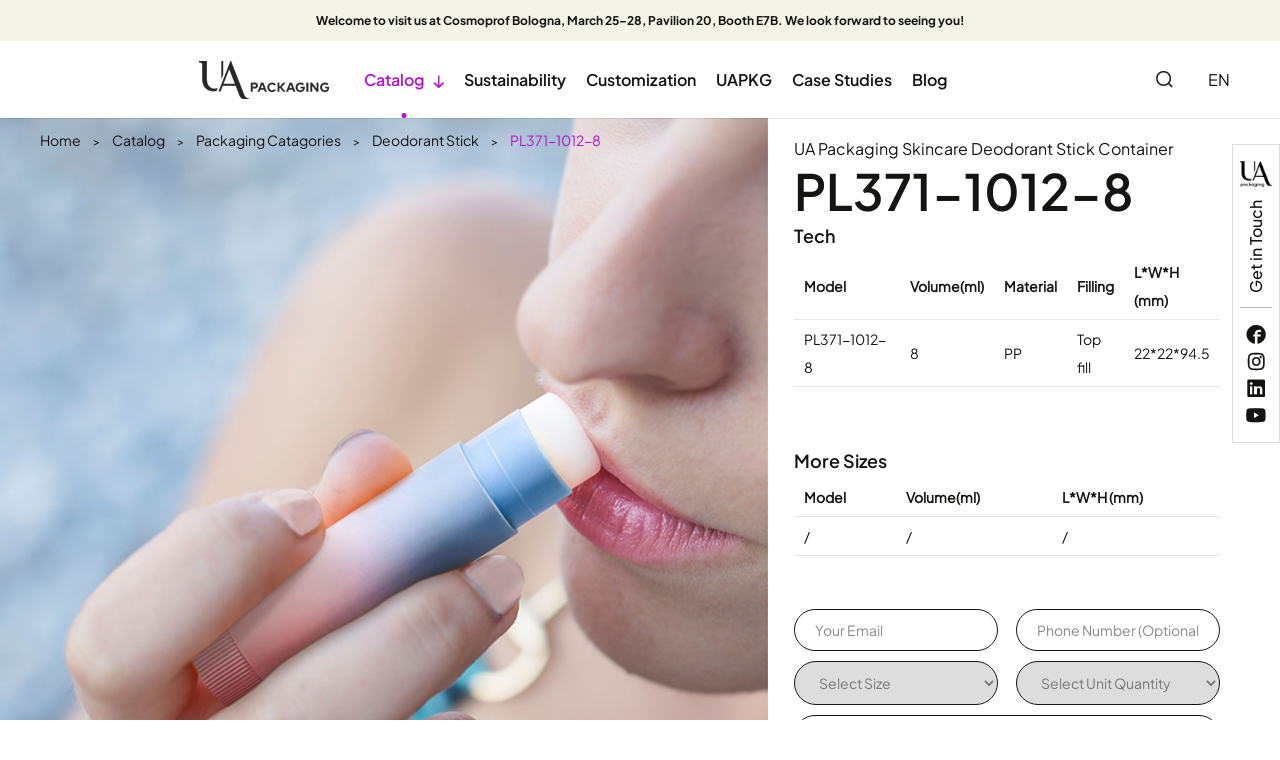

--- FILE ---
content_type: text/html; charset=utf-8
request_url: https://www.uapkg.com/products/deodorant-stick-container-pl371-1012-8/
body_size: 17653
content:
<!DOCTYPE html>
<html lang="en">
	<head>
		<meta charset="utf-8">
		<meta http-equiv="X-UA-Compatible" content="IE=edge">
		<title>PL371-1012-8 Skincare Deodorant Stick Container - UA Packaging</title>
		<meta name="description" content="UA Packaging provides deodorant stick packaging including deodorant stick bottle, deodorant stick tube, and body deodorant stick. Empty deodorant sticks are also suitable for deodorant, sunscreen, makeup stick. Filling method: top fill and bottom fill. RFQ of empty deodorant stick containers!"/>
		<meta name="keywords" content=""/>
		<meta name="viewport" content="width=device-width, initial-scale=1.0, maximum-scale=1.0, user-scalable=no">
		<meta name="google-site-verification" content="jrlibIX09nvUw-Czb1hx4Cn09oidMxqYPZNgUZIhGQA" />
		<link rel="shortcut icon" href="/favicon.ico" />
		<meta property="og:locale" content="en" />
		<meta property="og:type" content="website" />
		<meta property="og:title" content="PL371-1012-8 Skincare Deodorant Stick Container - UA Packaging" />
		<meta property="og:description" content="UA Packaging provides deodorant stick packaging including deodorant stick bottle, deodorant stick tube, and body deodorant stick. Empty deodorant sticks are also suitable for deodorant, sunscreen, makeup stick. Filling method: top fill and bottom fill. RFQ of empty deodorant stick containers!" />
		<meta property="og:url" content="https://www.uapkg.com/products/deodorant-stick-container-pl371-1012-8/" />
		<meta property="og:site_name" content="JIANGMEN UA PACKAGING CO.,LTD." />
		<meta name="twitter:card" content="summary" />
		<meta name="twitter:site" content="@JIANGMEN UA PACKAGING CO.,LTD." />
		<meta name="twitter:description" content="UA Packaging provides deodorant stick packaging including deodorant stick bottle, deodorant stick tube, and body deodorant stick. Empty deodorant sticks are also suitable for deodorant, sunscreen, makeup stick. Filling method: top fill and bottom fill. RFQ of empty deodorant stick containers!" />
		<meta name="twitter:title" content="PL371-1012-8 Skincare Deodorant Stick Container - UA Packaging" />
		<link rel="canonical" href="https://www.uapkg.com/products/deodorant-stick-container-pl371-1012-8/" />
				<script type="application/ld+json">
    {
    "@context": "http://schema.org",
            "@type": "Product",
            "image": "https://www.uapkg.com/uploads/image/20230112/13/deo-stick-container.jpg",
            "url":"https://www.uapkg.com/products/deodorant-stick-container-pl371-1012-8/",
            "name": "PL371-1012-8",
            "brand":"JIANGMEN UA PACKAGING CO.,LTD.",
            "description":"",
            "offers": {
                "@type": "Offer",
                "price":"0.00"
            }
    }
    
    </script><script type="application/ld+json">
    {
      "@context": "http://schema.org/",
      "@type": "Table",
      "about":{
        "@type": "Thing",
        "name": "PL371-1012-8"
      }
    }
      </script>		
				<link href="https://www.uapkg.com/themes/simple/css/all.min.css" rel="stylesheet" type="text/css"  />
				
			    <script src="/assets/js/jquery-1.10.2.min.js"></script>
		<script src="/assets/js/seajs/sea.js"></script>
		<script src="/assets/js/swiper.min.js"></script>
				
		<!--[if IE]>
			<script src="/assets/js/html5shiv.min.js"></script>
		<![endif]-->
		
		<style>
            .pt80{
                padding-top:80px;
            }
        </style>
	</head>
	<body>
		<div class="sep-top">
			<!-- pc header start -->
			<div class="sep-header center">
			    			    				<div class="sep-container bold-font fz12">
				    <p>Welcome to visit us at Cosmoprof Bologna, March 25–28, Pavilion 20, Booth E7B. We look forward to seeing you!</p>				</div>
			</div>
			<!-- pc header end -->

			<!-- nav start -->
			<div class="sep-mainnav">
			    				<div class="sep-container flex">
					<div class="nav flex">
					    <a href="/" class="logo">
        			        <img src="/uploads/image/20221220/16/ua-packaging.png" title="JIANGMEN UA PACKAGING CO.,LTD." alt="JIANGMEN UA PACKAGING CO.,LTD.">
        			    </a>
					    					    					    											    						<div class="nav-out">
							<div class="nav-item active-nav-color">
								<a href="/products/">Catalog <i class="iconfont bold">&#xe60a;</i></a>
															</div>
														<div class="dropdown">
								<div class="inner flex">
									<div class="dro-left">
										<div class="theme">
										    										    										    										    										    										    										    										    										    										    										    										    										    										    										    										    										    										    										    										    										    										    										    										    										    										    										    										    										    										    										    										    										    										    										    										    										    										    										    										    										    										    										    										    										    										    										    										    										    										    										    										    										    										    										    										    										    										    										    										    										    										    										    										    										    										    										    										    										    										    										    										    										    										    										    										    										    										    										    										    										    										    										    										    										    										    										    										    										    										    										    										    										    										    										    										    										    										    										    										    										    										    										    										    										    										    										    										    										    										    										    										    										    										    										    										    										    										    										    										    										    										    										    										    										    										    										    										    										    										    										    										    										    										    										    										    										    										    										    										    										    										    										    										    										    										    										    										    										    										    										    										    										    										    										    										    										    										    										    										    										    										    										    										    										    										    										    										    										    										    										    										    										    										    										    										    										    										    										    										    										    										    										    										    										    										    										    										    										    										    										    										    										    										    										    										    										    										    										    										    										    										    										    										    										    										    										    										    										    										    										    										    										    										    										    										    										    										    										    										    										    										    										    										    										    										    										    										    										    										    										    										    										    										    										    										    										    										    										    										    										    										    										    										    										    										    										    										    										    										    										    										    										    										    										    										    										    										    										    										    										    										    										    										    										    										    										    										    										    										    										    										    										    										    										    										    										    										    										    										    										    										    										    										    										    										    										    										    										    										    										    										    										    										    										    										    										    										    										    										    										    										    										    										    										    										    										    										    										    										    										    										    										    										    										    										    										    										    										    										    										    										    										    										    										    										    										    										    										    										    										    										    										    										    										    										    										    										    										    										    										    										    										    										    										    										    										    										    										    										    										    										    										    										    										    										    										    										    										    										    										    										    										    										    										    										    										    										    										    										    										    										    										    										    										    										    										    										    										    										    										    										    										    										    										    										    										    										    										    										    										    										    										    										    										    										    										    										    										    										    										    										    										    										    										    										    										    										    										    										    										    										    										    										    										    										    										    										    										    										    										    										    										    										    										    										    										    										    										    										    										    										    										    										    										    										    										    										    										    										    										    										    										    										    										    										    										    										    										    										    										    										    										    										    										    										    										    										    										    										    										    										    										    										    										    										    										    										    										    										    										    										    										    										    										    										    										    										    										    										    										    										    										    										    										    										    										    										    										    										    										    										    										    										    										    										    										    										    										    										    										    										    										    										    										    										    										    										    										    										    										    										    										    										    										    										    										    										    										    										    										    										    										    										    										    										    										    										    										    										    										    										    										    										    										    										    										    										    										    										    										    										    										    										    										    										    										    										    										    										    										    										    										    										    										    										    										    										    										    										    										    										    										    										    										    										    										    										    										    										    										    										    										    										    										    										    										    										    										    										    										    										    										    										    										    										    										    										    										    										    										    										    										    										    										    										    										    										    										    										    										    										    										    										    										    										    										    										    										    										    										    										    										    										    										    										    										    										    										    										    										    										    										    										    										    										    										    										    										    										    										    										    										    										    										    										    										    										    										    										    										    										    										    										    										    										    										    										    										    										    										    										    										    										    										    										    										    										    										    										    										    										    										    										    										    										    										    										    										    										    										    										    										    										    										    										    										    										    										    										    										    										    										    										    										    										    										    										    										    										    										    										    										    										    										    										    										    										    										    										    										    										    										    										    										    										    										    										    										    										    										    										    										    										    										    										    										    										    										    										    										    										    										    										    										    										    										    										    										    										    										    										    										    										    										    										    										    										    										    										    										    										    										    										    										    										    										    										    										    										    										    										    										    										    										    										    										    										    										    										    										    										    										    										    										    										    										    										    										    										    										    										    										    										    										    										    										    										    										    										    										    										    										    										    										    										    										    										    										    										    										    										    										    										    										    										    										    										    										    										    										    										    										    										    										    										    										    										    										    										    										    										    										    										    										    										    										    										    										    										    										    										    										    										    										    										    										    										    										    										    										    										    										    										    										    										    										    										    										    										    										    										    										    										    										    										    										    										    										    										    										    										    										    										    										    										    										    										    										    										    										    										    										    										    										    										    										    										    										    										    										    										    										    										    										    										    										    										    										    										    										    										    										    										    										    										    										    										    										    										    										    										    										    										    										    										    										    										    										    										    										    										    										    										    										    										    										    										    										    										    										    										    										    										    										    										    										    										    										    										    										    										    										    										    										    										    										    										    										    										    										    										    										    										    										    										    										    										    										    										    										    										    										    										    										    										    										    										    										    										    										    										    										    										    										    										    										    										    										    										    										    										    										    										    										    										    										    										    										    										    										    										    										    										    										    										    										    										    										    										    										    										    										    										    										    										    										    										    										    										    										    										    										    										    										    										    										    										    										    										    										    										    										    										    										    										    										    										    										    										    										    										    										    										    										    										    										    										    										    										    										    										    										    										    										    										    										    										    										    										    										    										    										    										    										    										    										    										    										    										    										    										    										    										    										    										    										    										    										    										    										    										    										    										    										    										    										    										    										    										    										    										    										    										    										    										    										    										    										    										    										    										    										    										    										    										    										    										    										    										    										    										    										    										    										    										    										    										    										    										    										    										    										    										    										    										    										    										    										    										    										    										    										    										    										    										    										    										    										    										    										    										    										    										    										    										    										    										    										    										    										    										    										    										    										    										    										    										    										    										    										    										    										    										    										    										    										    										    										    										    										    										    										    										    										    										    										    										    										    										    										    										    										    										    										    										    										    										    										    										    										    										    										    										    										    										    										    										    										    										    										    										    										    										    										    										    										    										    										    										    										    										    										    										    										    										    										    										    										    										    										    										    										    										    										    										    										    										    										    										    										    										    										    										    										    										    										    										    										    										    										    										    										    										    										    										    										    										    										    										    										    										    										    										    										    										    										    										    										    										    										    										    										    										    										    										    										    										    										    										    										    										    										    										    										    										    										    										    										    										    										    										    										    										    										    										    										    										    										    										    										    										    										    										    										    										    										    										    										    										    										    										    										    										    										    										    										    										    										    										    										    										    										    										    										    										    										    										    										    										    										    										    										    										    										    										    										    										    										    										    										    										    										    										    										    										    										    										    										    										    										    										    										    										    										    										    										    										    										    										    										    										    										    										    										    										    										    										    										    										    										    										    										    										    										    										    										    										    										    										    										    										    										    										    										    										    										    										    										    										    										    										    										    										    										    										    										    										    										    										    										    										    										    										    										    										    										    										    										    										    										    										    										    										    										    										    										    										    										    										    										    										    										    										    										    										    										    										    										    										    										    										    										    										    										    										    										    										    										    										    										    										    										    										    										    										    										    										    										    										    										    										    										    										    										    										    										    										    										    										    										    										    										    										    										    										    										    										    										    										    										    										    										    										    										    										    										    										    										    										    										    										    										    										    										    										    										    										    										    										    										    										    										    										    										    										    										    										    										    										    										    										    										    										    										    										    										    										    										    										    										    										    										    										    										    										    										    										    										    										    										    										    										    										    										    										    										    										    										    										    										    										    										    										    										    										    										    										    										    										    										    										    										    										    										    											Products <span  class="title-font fz16">(751)</span>
										</div>
										<div class="box">
											<div class="text fz12">
												<p><span style="font-size: 16px;"><strong>Feel bored in checking models?</strong></span><br/></p><p><strong><br/></strong></p><p>We gonna help you find matched one fast</p>											</div>
											<div class="common-button">
												<a href="/contact-us.html">
													<img src="https://www.uapkg.com/themes/simple/img/i-arrow-circle.svg" alt="button">
													Contact Us												</a>
												<span></span>
											</div>
										</div>
									</div>
									<div class="dro-center">
										<div class="sub title-font">Products</div>
										<ul class="flex flex-wrap fz18">
										    										    										    											<li>
												<a href="/products/skincare-bottles/">Bottle</a>
												<i class="iconfont">&#xe60a;</i>
											</li>
										    											<li>
												<a href="/products/skincare-jars/">Jar</a>
												<i class="iconfont">&#xe60a;</i>
											</li>
										    											<li>
												<a href="/products/cosmetic-tubes/">Tube</a>
												<i class="iconfont">&#xe60a;</i>
											</li>
										    											<li>
												<a href="/products/airless-cosmetic-packaging/">Airless</a>
												<i class="iconfont">&#xe60a;</i>
											</li>
										    											<li>
												<a href="/products/cosmetic-droppers/">Dropper</a>
												<i class="iconfont">&#xe60a;</i>
											</li>
										    											<li>
												<a href="/products/deodorant-stick-packaging/">Deodorant Stick</a>
												<i class="iconfont">&#xe60a;</i>
											</li>
										    											<li>
												<a href="/products/glass-cosmetic-package/">Glass</a>
												<i class="iconfont">&#xe60a;</i>
											</li>
										    											<li>
												<a href="/products/lotion-foam-serum-oil-pump/">Pump</a>
												<i class="iconfont">&#xe60a;</i>
											</li>
										    											<li>
												<a href="/products/cosmetic-sprayer/">Sprayer</a>
												<i class="iconfont">&#xe60a;</i>
											</li>
										    											<li>
												<a href="/products/">Browse All</a>
												<i class="iconfont">&#xe60a;</i>
											</li>
										</ul>
									</div>
									<div class="dro-right">
										<div class="sub title-font">Featured & Most Popular Skincare Packaging Products</div>
										<div class="swiper-container">
											<div class="swiper-wrapper">
																							        										    												<div class="swiper-slide flex">
													<a href="http://tube.uapkg.com/dist/" class="img in-img-enlarge">
														<img src="/uploads/image/20250514/cosmetic-empty-bottles(1)(1).webp" title="" alt="" class="max-img">
													</a>
													<div class="content">
														<div class="decor fz12"></div>
														<div class="title medium-font">
															<a href="http://tube.uapkg.com/dist/">Tube packaging</a>
														</div>
														<div class="text fz14 mb25">
															<p>Tube packaging is so versatile and its applicator, tube shape, diameter, length and decoration can be customized to realize unique product, there’s hardly same tube in market but that means it‘s hard to refer to others when develop own product because design and price is quite different. Now you’re able to log in our hassle free tube sourcing platform to get satisfied tube in 5min.</p><p><strong>-Suggest appropriate models to product you’re development</strong></p><p><strong>-Custom your own tube size fast</strong></p><p><strong>-Get accurate pricing according to your design</strong></p><p><br/></p>														</div>
														<div class="summary fz12">
																													</div>
														<div class="common-button">
															<a href="http://tube.uapkg.com/dist/">
																<img src="https://www.uapkg.com/themes/simple/img/i-arrow-circle.svg" alt="button">
																Learn More															</a>
															<span></span>
														</div>
													</div>
												</div>
																								<div class="swiper-slide flex">
													<a href="/products/airless-cosmetic-packaging-alu-airless-50ml/" class="img in-img-enlarge">
														<img src="/uploads/image/20240808/15/alu-airless.webp" title="ALU Skincare Airless Packaging, 50ml" alt="ALU Skincare Airless Packaging, 50ml" class="max-img">
													</a>
													<div class="content">
														<div class="decor fz12">ALU Skincare Airless Packaging, 50ml</div>
														<div class="title medium-font">
															<a href="/products/airless-cosmetic-packaging-alu-airless-50ml/">ALU Airless, 50ml</a>
														</div>
														<div class="text fz14 mb25">
															<p><strong>ALU airless series- Airless bottle</strong></p><p><br/></p><p>Replacing material of outer shell from plastic to aluminum to achieve 50% plastic reduction and aluminum is most welcomed recyclable material in worldwide.</p><p>Color of all components including pump and aluminum part can be customized</p><p><br/></p><p>Match products: face cream, sunscreen, hair treatment…</p><p>Sustainability: 50% plastic reduction, refillable design, endless recycling aluminum</p><p>Volume size: 30/50ml(1/1.66oz)</p>														</div>
														<div class="summary fz12">
																													</div>
														<div class="common-button">
															<a href="/products/airless-cosmetic-packaging-alu-airless-50ml/">
																<img src="https://www.uapkg.com/themes/simple/img/i-arrow-circle.svg" alt="button">
																Learn More															</a>
															<span></span>
														</div>
													</div>
												</div>
																								<div class="swiper-slide flex">
													<a href="/products/ua-mellow-50/" class="img in-img-enlarge">
														<img src="/uploads/image/20240808/15/onlyatuapackaging.webp" title="UA-MELLOW-50 Skincare Bottle" alt="UA-MELLOW-50 Skincare Bottle" class="max-img">
													</a>
													<div class="content">
														<div class="decor fz12">UA-MELLOW-50 Skincare Bottle</div>
														<div class="title medium-font">
															<a href="/products/ua-mellow-50/">UA-MELLOW-50</a>
														</div>
														<div class="text fz14 mb25">
															<p><strong>#onlyatuapackaging</strong></p><p>New tottle standard model comse out! We call it MELLO, its filling size is 50ml and all components are made from recyclable plastic that PP, HDPE, LDPE, the bottle is squeezable and softness is customized to help consumer control output better. What’s more, Co extrusion including EVOH is available to preserve effectiveness of active ingredients.</p><p>LOVE IT? Contact with us to apply your design to this standard model.</p><p><br/></p>														</div>
														<div class="summary fz12">
																													</div>
														<div class="common-button">
															<a href="/products/ua-mellow-50/">
																<img src="https://www.uapkg.com/themes/simple/img/i-arrow-circle.svg" alt="button">
																Learn More															</a>
															<span></span>
														</div>
													</div>
												</div>
																								<div class="swiper-slide flex">
													<a href="/products/pl208-refill-50/" class="img in-img-enlarge">
														<img src="/uploads/image/20250428/PL208-MS79-50_(1)_20250428095135.webp" title="PL208-MS79-50 Skincare Packaging" alt="PL208-MS79-50 Skincare Packaging" class="max-img">
													</a>
													<div class="content">
														<div class="decor fz12">PL208-MS79-50 Skincare Packaging</div>
														<div class="title medium-font">
															<a href="/products/pl208-refill-50/">PL208-NT80-50</a>
														</div>
														<div class="text fz14 mb25">
															<p>Refillable glass jar whose cap, disc and recharger are made from recyclable PP plastic and can be separated easilyafter use. Color of all components are customized, also kinds of deco like print, matt finish, gradeint deco is available here.</p>														</div>
														<div class="summary fz12">
																													</div>
														<div class="common-button">
															<a href="/products/pl208-refill-50/">
																<img src="https://www.uapkg.com/themes/simple/img/i-arrow-circle.svg" alt="button">
																Learn More															</a>
															<span></span>
														</div>
													</div>
												</div>
																								<div class="swiper-slide flex">
													<a href="/products/pl008-jy1084-30.html" class="img in-img-enlarge">
														<img src="/uploads/image/20230525/14/pl008-jy1084-50.3012.webp" title="Glass airless" alt="Glass airless" class="max-img">
													</a>
													<div class="content">
														<div class="decor fz12">Glass airless</div>
														<div class="title medium-font">
															<a href="/products/pl008-jy1084-30.html">PL008-2195-30</a>
														</div>
														<div class="text fz14 mb25">
															<p><strong>Refillable airless in glass</strong></p><p><br/></p><p>Glass is also great alternative to replace plastic shell and its thick wall provides luxury look and heavy feeling. Comparing with aluminum, glass has more customization possibilities because of full transparency character.</p>														</div>
														<div class="summary fz12">
																													</div>
														<div class="common-button">
															<a href="/products/pl008-jy1084-30.html">
																<img src="https://www.uapkg.com/themes/simple/img/i-arrow-circle.svg" alt="button">
																Learn More															</a>
															<span></span>
														</div>
													</div>
												</div>
																								<div class="swiper-slide flex">
													<a href="/products/skincare-bottle-pp-0962-50/" class="img in-img-enlarge">
														<img src="/uploads/image/20230112/11/skincare-bottles.jpg" title="PP- 0962-50 Cream Reducer" alt="PP- 0962-50 Cream Reducer" class="max-img">
													</a>
													<div class="content">
														<div class="decor fz12">PP- 0962-50 Cream Reducer</div>
														<div class="title medium-font">
															<a href="/products/skincare-bottle-pp-0962-50/">PP-1073-50</a>
														</div>
														<div class="text fz14 mb25">
															<p><strong>Macaron pack</strong></p><p><strong><br/></strong></p><p>Shape designed by UA features cute and playful impression and it goona be easier to attract young generation consumer than common model.</p><p>Color of all components including reducer tip, inner, outer cap and bottle can be customized.</p><p><br/></p><p>Match products: sunscreen, foundation…</p><p>Sustainability: PCR</p><p>Volume size: 50ml(1.66oz)</p>														</div>
														<div class="summary fz12">
																													</div>
														<div class="common-button">
															<a href="/products/skincare-bottle-pp-0962-50/">
																<img src="https://www.uapkg.com/themes/simple/img/i-arrow-circle.svg" alt="button">
																Learn More															</a>
															<span></span>
														</div>
													</div>
												</div>
																							</div>
											<div class="swiper-pagination"></div>
										</div>
									</div>
								</div>
							</div>
													</div>
																	    						<div class="nav-out">
							<div class="nav-item ">
								<a href="/sustainable-skincare-packaging/">Sustainability </a>
								        					    <div class='box box-s'>
                                    <ul class='clearfix'>
                                                                                <li><a href='/sustainable-pcr-cosmetic-packaging/'>PCR</a></li>
                                                                                <li><a href='/sustainable-refillable-cosmetic-containers/'>Refillable Packaging</a></li>
                                                                                <li><a href='/sustainable-mono-material-skincare-packaging/'>Mono Material</a></li>
                                                                                <li><a href='/sustainable-ocean-bound-platsic-skincare-packaging-products/'>Ocean Bound Plastic</a></li>
                                                                                <li><a href='/sustainable-chemical-pcr-material-skincare-packaging/'>Chemical PCR</a></li>
                                                                                <li><a href='/sustainable-aluminium-cosmetic-containers/'>Aluminum</a></li>
                                                                                <li><a href='/sustainable-full-plastic-dispenser/'>Full Plastic Dispenser</a></li>
                                                                                <li><a href='/sustainable-bioplastic-cosmetic-packaging/'>Plant-Based Plastic</a></li>
                                                                            </ul>
                                </div>
                                							</div>
													</div>
																	    						<div class="nav-out">
							<div class="nav-item ">
								<a href="/custom-skincare-packaging/">Customization </a>
								        					    <div class='box box-s'>
                                    <ul class='clearfix'>
                                                                                <li><a href='/customize-skincare-packaging-color/'>Colors</a></li>
                                                                                <li><a href='/customize-skincare-packaging-finish/'>Finish</a></li>
                                                                                <li><a href='/customize-skincare-packaging-print/'>Print</a></li>
                                                                                <li><a href='/customize-skincare-packaging-highlight/'>Highlight</a></li>
                                                                                <li><a href='/customize-skincare-packaging-shape/'>Shape</a></li>
                                                                                <li><a href='/customize-cosmetic-branding-logo/'>Logo</a></li>
                                                                                <li><a href='/customize-skincare-packaging-use-experience/'>Use Experience</a></li>
                                                                            </ul>
                                </div>
                                							</div>
													</div>
																	    						<div class="nav-out">
							<div class="nav-item ">
								<a href="/about-ua-packaging/">UAPKG </a>
								        					    <div class='box box-s'>
                                    <ul class='clearfix'>
                                                                                <li><a href='/about-ua-packaging/'>UA Profile</a></li>
                                                                                <li><a href='/careers/'>Careers</a></li>
                                                                                <li><a href='/faq/'>FAQ</a></li>
                                                                            </ul>
                                </div>
                                							</div>
													</div>
																	    						<div class="nav-out">
							<div class="nav-item ">
								<a href="/case-studies/">Case Studies </a>
															</div>
													</div>
																	    						<div class="nav-out">
							<div class="nav-item ">
								<a href="/blog/">Blog </a>
															</div>
													</div>
																	    											</div>
					<div class="nav-search">
						<i class="iconfont">&#xe631;</i>
					</div>
					<div class="language">
						<span>EN</span>
						<ul class="fix" style="width:100px;">
																					<li><a href="https://www.uapkg.com" title="English" class='b'>
														English														</a></li>
														<li><a href="https://fr.uapkg.com" title="français" class='b'>
														français														</a></li>
														<li><a href="https://es.uapkg.com" title="Español" class='b'>
														Español														</a></li>
														<li><a href="https://it.uapkg.com" title="italiano" class='b'>
														italiano														</a></li>
													</ul>
					</div>
				</div>
			</div>
			<!-- nav end -->
		</div>
		<div class="sep-search">
			<div class="box">
			    <div class="sep-container">
			        <div class="logo center">
			            <a href="/"><img src="/uploads/image/20221026/10/uapkg-contact-logo.png" title="JIANGMEN UA PACKAGING CO.,LTD." alt="JIANGMEN UA PACKAGING CO.,LTD."></a>
			        </div>
			        <div class="close flex-center delay3">
			            <i class="iconfont">&#xe609;</i>
			        </div>
    			    <form action="/search" name="search" method="get">
        				<input type="text" name="q" placeholder="search" required>
        				<button type="submit"><img src="https://www.uapkg.com/themes/simple/img/i-arrow-right.svg" alt="search"></button>
        			</form>
    			</div>
			</div>
		</div>
		
		<!-- Mobile screen under 640px  start-->
		<div class="sep-header-mb">
			<div class="header-left">
				<a href="/"><img src="/uploads/image/20221026/10/uapkg-contact-logo.png" alt="JIANGMEN UA PACKAGING CO.,LTD." title="JIANGMEN UA PACKAGING CO.,LTD."></a>
			</div>
			<div class="header-right flex">
			    <div class="english">
					EN
					<ul class="fix">
																		<li><a href="https://www.uapkg.com" title="English" class='b'><img src='https://www.uapkg.com/themes/simple/img/country/en.png' alt='country' title='country'>
												English												</a></li>
												<li><a href="https://fr.uapkg.com" title="français" class='b'><img src='https://www.uapkg.com/themes/simple/img/country/fr.png' alt='country' title='country'>
												français												</a></li>
												<li><a href="https://es.uapkg.com" title="Español" class='b'><img src='https://www.uapkg.com/themes/simple/img/country/es.png' alt='country' title='country'>
												Español												</a></li>
												<li><a href="https://it.uapkg.com" title="italiano" class='b'><img src='https://www.uapkg.com/themes/simple/img/country/it.png' alt='country' title='country'>
												italiano												</a></li>
											</ul>
				</div>
				<div class="nav-search flex-center">
					<i class="iconfont">&#xe631;</i>
				</div>
				<div class="button flex-center">
					<i class="iconfont">&#xe60f;</i>
				</div>
			</div>
			<div class="dropdown-mb">
				<div class="shadow">

				</div>
				<div class="close-all flex">
					<i class="iconfont">&#xe609;</i>
				</div>
				<div class="first-stage">
										<div class="first-item flex">
						<a href="/">Home</a>
												<div class="second-stage">
							<div class="back title-font">
								<i class="icon iconfont">&#xe73d;</i>
								<a href="/">Home</a>
							</div>
																											</div>
					</div>
										<div class="first-item flex">
						<a href="/products/">Catalog</a>
												<i class="icon iconfont">&#xe60a;</i>
												<div class="second-stage">
							<div class="back title-font">
								<i class="icon iconfont">&#xe73d;</i>
								<a href="/products/">Catalog</a>
							</div>
																																			<div><a href="/products/skincare-bottles/">Bottle</a></div>
														<div><a href="/products/skincare-jars/">Jar</a></div>
														<div><a href="/products/cosmetic-tubes/">Tube</a></div>
														<div><a href="/products/airless-cosmetic-packaging/">Airless</a></div>
														<div><a href="/products/cosmetic-droppers/">Dropper</a></div>
														<div><a href="/products/deodorant-stick-packaging/">Deodorant Stick</a></div>
														<div><a href="/products/glass-cosmetic-package/">Glass</a></div>
														<div><a href="/products/lotion-foam-serum-oil-pump/">Pump</a></div>
														<div><a href="/products/cosmetic-sprayer/">Sprayer</a></div>
														
													</div>
					</div>
										<div class="first-item flex">
						<a href="/sustainable-skincare-packaging/">Sustainability</a>
												<i class="icon iconfont">&#xe60a;</i>
												<div class="second-stage">
							<div class="back title-font">
								<i class="icon iconfont">&#xe73d;</i>
								<a href="/sustainable-skincare-packaging/">Sustainability</a>
							</div>
																					<div><a href="/sustainable-pcr-cosmetic-packaging/">PCR</a></div>
														<div><a href="/sustainable-refillable-cosmetic-containers/">Refillable Packaging</a></div>
														<div><a href="/sustainable-mono-material-skincare-packaging/">Mono Material</a></div>
														<div><a href="/sustainable-ocean-bound-platsic-skincare-packaging-products/">Ocean Bound Plastic</a></div>
														<div><a href="/sustainable-chemical-pcr-material-skincare-packaging/">Chemical PCR</a></div>
														<div><a href="/sustainable-aluminium-cosmetic-containers/">Aluminum</a></div>
														<div><a href="/sustainable-full-plastic-dispenser/">Full Plastic Dispenser</a></div>
														<div><a href="/sustainable-bioplastic-cosmetic-packaging/">Plant-Based Plastic</a></div>
																				</div>
					</div>
										<div class="first-item flex">
						<a href="/custom-skincare-packaging/">Customization</a>
												<i class="icon iconfont">&#xe60a;</i>
												<div class="second-stage">
							<div class="back title-font">
								<i class="icon iconfont">&#xe73d;</i>
								<a href="/custom-skincare-packaging/">Customization</a>
							</div>
																					<div><a href="/customize-skincare-packaging-color/">Colors</a></div>
														<div><a href="/customize-skincare-packaging-finish/">Finish</a></div>
														<div><a href="/customize-skincare-packaging-print/">Print</a></div>
														<div><a href="/customize-skincare-packaging-highlight/">Highlight</a></div>
														<div><a href="/customize-skincare-packaging-shape/">Shape</a></div>
														<div><a href="/customize-cosmetic-branding-logo/">Logo</a></div>
														<div><a href="/customize-skincare-packaging-use-experience/">Use Experience</a></div>
																				</div>
					</div>
										<div class="first-item flex">
						<a href="/about-ua-packaging/">UAPKG</a>
												<i class="icon iconfont">&#xe60a;</i>
												<div class="second-stage">
							<div class="back title-font">
								<i class="icon iconfont">&#xe73d;</i>
								<a href="/about-ua-packaging/">UAPKG</a>
							</div>
																					<div><a href="/about-ua-packaging/">UA Profile</a></div>
														<div><a href="/careers/">Careers</a></div>
														<div><a href="/faq/">FAQ</a></div>
																				</div>
					</div>
										<div class="first-item flex">
						<a href="/case-studies/">Case Studies</a>
												<div class="second-stage">
							<div class="back title-font">
								<i class="icon iconfont">&#xe73d;</i>
								<a href="/case-studies/">Case Studies</a>
							</div>
																					<div><a href="/beauty-packaging-customer-dr-plant/">Dr. Plant</a></div>
														<div><a href="/hipapa/">Hipapa</a></div>
																				</div>
					</div>
										<div class="first-item flex">
						<a href="/blog/">Blog</a>
												<div class="second-stage">
							<div class="back title-font">
								<i class="icon iconfont">&#xe73d;</i>
								<a href="/blog/">Blog</a>
							</div>
																					<div><a href="/makeup-in-paris-2024-trip-in-europe.html">MAKEUP IN PARIS 2024&TRIP IN EUROPE</a></div>
														<div><a href="/ua-in-cosmoprof-hong-kong-2024.html">UA in COSMOPROF HONG KONG, 2024</a></div>
														<div><a href="/case-designed-for-luxury-clay-pomade.html">Case Designed for Luxury Clay Pomade</a></div>
														<div><a href="/al-plus-laminated-tube.html">AL PLUS laminated tube</a></div>
														<div><a href="/limex-the-alternative-to-plastic.html">LIMEX – the alternative to plastic</a></div>
														<div><a href="/self-developed-roundi-dropper-pack.html">Self-developed ROUNDI dropper pack</a></div>
														<div><a href="/advantages-of-refillable-beauty-packaging.html">Advantages of refillable beauty packaging</a></div>
														<div><a href="/concepts-that-can-be-followed-in-cosmetic-packaging-design.html">Concepts that can be followed in cosmetic packaging design</a></div>
														<div><a href="/five-points-for-attention-in-cosmetic-packaging-design.html">Five points for attention in cosmetic packaging design</a></div>
														<div><a href="/why-choose-eco-friendly-packaging-for-beauty-products.html">Why choose eco-friendly packaging for beauty products?</a></div>
														<div><a href="/mono-material-lotion-pump-achieve-sustainability-with-easy-recycling.html">Mono material lotion pump, achieve sustainability with easy recycling</a></div>
														<div><a href="/elevate-your-waterless-beauty-product-by-powder-exclusive-bottle.html">Elevate your waterless beauty product by Powder-exclusive bottle</a></div>
														<div><a href="/alu-airless-custom-by-you.html">ALU Airless-Custom by you</a></div>
														<div><a href="/sustainable-and-exclusive-skincare-achieved-by-alu-airless.html">Sustainable and exclusive skincare achieved by ALU-Airless</a></div>
														<div><a href="/first-to-market-airless-bottle-in-aluminum-comes-out.html">First-to-market airless bottle in aluminum comes out!</a></div>
														<div><a href="/ua-packaging-gonna-attend-cosme-tokyo-11th-13th-jan-2023.html">UA Packaging gonna attend COSME TOKYO, 11th-13th Jan, 2023.</a></div>
														<div><a href="/double-pcs-aluminum-cap.html">DOUBLE PCS Aluminum Cap</a></div>
														<div><a href="/have-a-visit-us-at-cosmoprof-bologna.html">Have a visit us at COSMOPROF Bologna!</a></div>
														<div><a href="/sustainability-commitment-and-targets.html">Sustainability commitment and targets</a></div>
														<div><a href="/full-plastic-luxury-airless-comes-out.html">Full plastic luxury airless comes out!</a></div>
														<div><a href="/event-in-2023-luxepack-special-edition-in-paris.html">EVENT in 2023, LUXEPACK SPECIAL EDITION in Paris</a></div>
														<div><a href="/clog-free-pump.html">CLOG FREE PUMP</a></div>
														<div><a href="/such-a-gentle-spray-you-never-see-before.html">Such a gentle spray you never see before</a></div>
														<div><a href="/mono-pet-jarclosure.html">MONO PET jar&closure</a></div>
														<div><a href="/visit-us-at-cosmoprof-asean.html">Visit us at COSMOPROF ASEAN</a></div>
														<div><a href="/hall6-f07-cosmoprof-hong-kong-14-16th-nov.html">Come and visit us at Hall6-F07. COSMOPROF Hong Kong, 14-16th NOV</a></div>
														<div><a href="/proper-care-and-maintenance-tips-for-aluminum-cosmetic-containers.html">Proper Care and Maintenance Tips for Aluminum Cosmetic Containers</a></div>
														<div><a href="/embracing-sustainability-with-aluminum-cosmetic-containers.html">Embracing Sustainability with Aluminum Cosmetic Containers</a></div>
														<div><a href="/airless-skincare-packaging-enhances-skincare-product-efficacy.html">How Airless Skincare Packaging Enhances Skincare Product Efficacy</a></div>
														<div><a href="/exploring-ecofriendly-options-with-airless-skincare-packaging.html">Exploring eco-friendly Options with Airless Skincare Packaging</a></div>
														<div><a href="/consumer-perspectives-why-shoppers-love-airless-skincare-packaging.html">Consumer Perspectives: Why Shoppers Love Airless Skincare Packaging</a></div>
														<div><a href="/trending-cosmetic-dropper-packaging-designs-and-innovations.html">Trending Cosmetic Dropper Packaging Designs and Innovations</a></div>
														<div><a href="/ecofriendly-custom-cosmetic-bottles-for-customers.html">Eco-Friendly Custom Cosmetic Bottles for Customers</a></div>
														<div><a href="/cosmetic-droppers-in-the-rise-of-sustainable-beauty-packaging.html">Cosmetic Droppers in the Rise of Sustainable Beauty Packaging</a></div>
														<div><a href="/the-essential-guide-to-properly-cleaning-and-maintaining-cosmetic-droppers-for-optimum-hygiene.html">The Essential Guide to Properly Cleaning and Maintaining Cosmetic Droppers for Optimum Hygiene.</a></div>
														<div><a href="/designing-userfriendly-custom-cosmetic-bottles.html">Aesthetics and Accessibility: Designing User-friendly Custom Cosmetic Bottles</a></div>
														<div><a href="/minimalism-in-skincare-packaging-bottles.html">Minimalism in Skincare Packaging Bottles</a></div>
														<div><a href="/what-do-you-know-about-dropper-skincare.html">What Do You Know About Dropper Skincare?</a></div>
														<div><a href="/cosmetic-droppers-ensuring-the-perfect-amount.html">Cosmetic Droppers: Ensuring the Perfect Amount for the Perfect Look</a></div>
														<div><a href="/an-exploration-of-design-for-womens-skincare-containers.html">An Exploration of Design for Women's Skincare Containers</a></div>
														<div><a href="/sustainable-skincare-packaging-a-union-of-ecofriendliness-and-beauty.html">Sustainable Skincare Packaging: A Union of Eco-Friendliness and Beauty</a></div>
														<div><a href="/pcr-cosmetics-bottles-ecofriendly-and-sustainable-packaging.html">PCR Cosmetics Bottles: Eco-friendly and Sustainable Packaging</a></div>
														<div><a href="/cosmetic-vacuum-pump-bottle-leading-the-new-trend-in-skincare.html">Cosmetic Vacuum Pump Bottle: Leading the New Trend in Skincare Packaging</a></div>
														<div><a href="/alu-airless-jar-packaging-a-new-generation-of-sustainable-luxury.html">ALU Airless Jar Packaging, A New Generation of Sustainable Luxury</a></div>
														<div><a href="/sharing-basic-knowledge-of-airless-skincare-packaging.html">Sharing Basic Knowledge of Airless Skincare Packaging</a></div>
														<div><a href="/the-new-innovation-in-airless-skincare-packaging.html">The New Innovation in Airless Skincare Packaging</a></div>
														<div><a href="/ua-packaging-innovating-as-an-unconventional-ecofriendly-cosmetic-packaging-manufacturer.html">UA Packaging: Innovating as an Unconventional Eco-Friendly Cosmetic Packaging Manufacturer</a></div>
														<div><a href="/a-monomaterial-jar-becomes-the-new-favorite-in-the-packaging-world.html">A Mono-Material Jar Becomes the New Favorite in the Packaging World!</a></div>
														<div><a href="/how-to-choose-a-lotion-bottle-manufacturer.html">How to Choose a Lotion Bottle Manufacturer?</a></div>
														<div><a href="/what-are-the-advantages-of-airless-jar-packaging.html">What Are the Advantages of Airless Jar Packaging?</a></div>
														<div><a href="/history-of-airless-skincare-packaging-development.html">History of Airless Skincare Packaging Development</a></div>
														<div><a href="/a-brief-discussion-on-vacuum-pump-bottles-for-cosmetics.html">A Brief Discussion on Vacuum Pump Bottles for Cosmetics</a></div>
														<div><a href="/cosmetic-packaging-design-strategies.html">Cosmetic Packaging Design Strategies</a></div>
														<div><a href="/explanation-of-custom-skincare-bottles-craftsmanship.html">Explanation of Custom Skincare Bottles Craftsmanship</a></div>
														<div><a href="/the-barrier-properties-of-cosmetic-packaging-and-their-importance.html">The Barrier Properties of Cosmetic Packaging and Their Importance</a></div>
														<div><a href="/the-competition-of-airless-skincare-packaging-amidst-efficacy-upgrades.html">The Competition of Airless Skincare Packaging Amidst Efficacy Upgrades</a></div>
														<div><a href="/compatibility-testing-of-skincare-packaging-bottles.html">Compatibility Testing of Skincare Packaging Bottles</a></div>
														<div><a href="/the-fit-of-airless-tubes-with-products.html">The Fit of Airless Tubes with Products</a></div>
														<div><a href="/lotion-pumps-types-structure-and-analysis-of-common-issues.html">Lotion Pumps: Types, Structure, and Analysis of Common Issues</a></div>
														<div><a href="/why-dropper-skincare-bottles-are-all-highend-skincare-products.html">Why Dropper Skincare Bottles Are All High-End Skincare Products</a></div>
														<div><a href="/sustainable-skin-care-packaging-innovations-in-the-wave-of-sustainability.html">Sustainable Skin Care Packaging Innovations in the Wave of Sustainability</a></div>
														<div><a href="/trends-and-guidelines-for-custom-beauty-packaging.html">Trends and Guidelines for Custom Beauty Packaging</a></div>
														<div><a href="/analysis-of-prospects-for-bioplastic-tube-packaging.html">Analysis of Prospects for Bioplastic Tube Packaging</a></div>
														<div><a href="/how-to-choose-skin-care-glass-packaging.html">How to Choose Skin care Glass Packaging?</a></div>
														<div><a href="/ecofriendly-trends-in-2024-makeup-packaging-design.html">Eco-friendly Trends in 2024 Makeup Packaging Design</a></div>
														<div><a href="/discussion-on-custom-cosmetic-packaging-design.html">Discussion on Custom Cosmetic Packaging Design</a></div>
														<div><a href="/plastics-suitable-for-sustainable-skincare-packaging.html">Plastics Suitable for Sustainable Skincare Packaging</a></div>
														<div><a href="/what-is-sustainable-makeup-packaging.html">What Is Sustainable Makeup Packaging?</a></div>
														<div><a href="/pe-skin-care-bottles-production-process-the-journey-from-design-to-finished-product.html">PE Skin care Bottles Production Process: The Journey from Design to Finished Product</a></div>
														<div><a href="/diverse-applications-of-deodorant-stick-packaging.html">Diverse Applications of Deodorant Stick Packaging</a></div>
														<div><a href="/how-much-do-you-know-about-skin-care-packaging-bottles.html">How Much Do You Know About Skin care Packaging Bottles?</a></div>
														<div><a href="/5-types-of-sustainable-makeup-packaging-materials.html">5 Types of Sustainable Makeup Packaging Materials</a></div>
														<div><a href="/you-never-see-such-a-sleek-jumbo-airless-bottle-before.html">You never see such a SLEEK jumbo airless bottle before</a></div>
														<div><a href="/bi-injection-blowing-tech.html">Bi-injection blowing tech</a></div>
														<div><a href="/clay-case-80ml.html">Clay Case, 80ml</a></div>
														<div><a href="/hair-styling-products-deserve-their-own-unique-packaging-identity.html">Hair styling products deserve their own unique packaging identity</a></div>
														<div><a href="/welcome-to-visit-us-at-cosmoprof-hong-kong-nov-1113-booth-6-f07-asiaworld-expo.html">Welcome to visit us at COSMOPROF Hong Kong, Nov 11–13, Booth 6-F07, AsiaWorld-Expo</a></div>
																				</div>
					</div>
										<div class="first-item flex">
						<a href="/contact-us.html">Contact Us</a>
												<div class="second-stage">
							<div class="back title-font">
								<i class="icon iconfont">&#xe73d;</i>
								<a href="/contact-us.html">Contact Us</a>
							</div>
																											</div>
					</div>
										<div class="first-item email-contact">
						<a href="mailto:hello@uapkg.com">Email Us</a>
					</div>
				</div>
			</div>
		</div>
		<!-- Mobile screen under 640px end -->
<script src="/assets/js/phpSerializer.js"></script>
<script src="/assets/js/utf.js"></script>

<style>
    .sep-detail-sustain .richtext ul, .sep-detail-sustain .richtext li {
        margin-top:0;
    }
</style>

<div class="cover-box"></div>
<div class="sep-detail-banner flex f-between full">
	<div class="swiper-container my-swiper wow fadeInLeft">
		<div class="swiper-wrapper">
		    		    			<div class="swiper-slide">
				<img src="/uploads/image/20230112/15/lip-balm-tube-lipstick.jpg" alt="lip balm tube lipstick" title="lip balm tube lipstick" class="max-img">
			</div>
								</div>
			</div>
	<div class="content wow fadeInRight">
	    <h1>
	        <span class="summary">UA Packaging Skincare Deodorant Stick Container</span> <br>
	        <span class="title title-font mb25">PL371-1012-8</span>
	    </h1>
		<div class="items title-font fz20 mb25">
		    <div class="item">
		        <div class="tab richtext fz14">
    			    <p><strong>Tech</strong></p><table cellpadding="0" cellspacing="0"><colgroup></colgroup><colgroup><col/><col/><col span="2"/><col/></colgroup><tbody><tr class="firstRow"><td x:str="">Model</td><td x:str="">Volume(ml)</td><td x:str="">Material</td><td x:str="" colspan="1" rowspan="1">Filling</td><td x:str="">L*W*H (mm)</td></tr><tr><td x:str="" style="word-break: break-all;">PL371-1012-8</td><td x:num="50" style="word-break: break-all;">8</td><td x:str="" style="word-break: break-all;">PP</td><td x:str="" colspan="1" rowspan="1" style="word-break: break-all;">Top fill</td><td x:str="" style="word-break: break-all;">22*22*94.5</td></tr></tbody></table><p><br/></p><p><br/></p><p><strong>More Sizes</strong></p><table cellpadding="0" cellspacing="0"><colgroup><col/><col/><col/></colgroup><tbody><tr class="firstRow"><td x:str="">Model</td><td x:str="">Volume(ml)</td><td x:str="">L*W*H (mm)</td></tr><tr><td x:str="" colspan="1" rowspan="1" style="word-break: break-all;">/</td><td x:str="" colspan="1" rowspan="1" style="word-break: break-all;">/</td><td x:str="" colspan="1" rowspan="1" style="word-break: break-all;">/</td></tr></tbody></table><p><br/></p>    			</div>
		    </div>
								</div>
		<div class="form">
		                    <form class="sep-form" enctype="multipart/form-data" data-plugin="validator" method="POST" action="/submission-successful.html">
	<input type="hidden" name="csrf_token" value="d816813dc742ce3add00701ac5c461aa">
	<input class="form-control hide" autocomplete="off" name="email2"/>
	<div class="item flex f-between">
        <div class="form-group">
    		<input class="form-judge email" type="email" name="email"  placeholder="Your Email" required>
    	</div>
    	<div class="form-group">
    		<input class="form-judge" type="number" name="phone"  placeholder="Phone Number (Optional)">
    	</div>
    </div>
	<div class="flex f-between">
		<select name="size" id="size" required>
			<option value="">Select Size</option>
		</select>
		<select name="quantity" class="form-quan" required>
			<option value="">Select Unit Quantity</option>
			<option value="5K">5K</option>
			<option value="10K">10K</option>
			<option value="30K">30K</option>
			<option value="50K">50K</option>
			<option value="100K">100K</option>
		</select>
	</div>
	<div class="form-group mb25">
    	<textarea class="form-judge content" id="message3" minlength="16" name="content" placeholder="Leave Your Message" required></textarea>
    </div>
    <div class="submit delay3">
        <label for="submit3"><img src="https://www.uapkg.com/themes/simple/img/i-arrow-circle.svg" title="submit"></label>
    	<input id="submit3" type="submit" value="Send Product Inquiry" class="uppercase fz12 bold-font">
    	<span></span>
    </div>
</form>
 
<script>
$('.sep-form button[type="submit"]').click(function(e){
	if($('input[name="content"]').val()=='Hello. And Bye.'||$('input[name="content"]').val()=='Test. Please ignore.'){
		e.preventDefault();
	}
	$('input[valid="required"]').each(function(){
	    if(!$(this).val()){
	        e.preventDefault();
	    }
	}) 
})
seajs.use(['/assets/js/kaka/libs/kaka.validator.js'], function(){
    var form = $('.sep-form-inquire');
	var vd = new kakaValidator(form, {
	    rules: {
	        '[name=captcha]': { valid: 'required', errorText: 'Please write right captcha', func: function(el){
        		var code = $(el).val();
        		var msg = false;
        		$.ajaxSetup({async:false});
        		$.get('/misc.php?act=captcha&check=1', {code:code}, function(result){
        			msg = result == 1 ? true : 'Please write right captcha';
        		});
        		return msg;
        	}}
	    }
	});
});
 
</script>            		</div>
	</div>
	<div class="sep-breadcrumb">
		<div class="sep-container">
    		<ul class="breadcrumb"><li><a href="/">Home</a></li><li><a href="/products/" title="Catalog">Catalog</a></li><li><a href="/products/skincare-bottles/" title="Packaging Catagories">Packaging Catagories</a></li><li><a href="/products/deodorant-stick-packaging/" title="Deodorant Stick">Deodorant Stick</a></li><li><a href="/products/deodorant-stick-container-pl371-1012-8/" title="PL371-1012-8">PL371-1012-8</a></li></ul><script type="application/ld+json">{"@context":"http:\/\/schema.org","@type":"BreadcrumbList","itemListElement":[{"@type":"ListItem","position":1,"item":{"@id":"https:\/\/www.uapkg.com\/","name":"Home"}},{"@type":"ListItem","position":2,"item":{"@id":"https:\/\/www.uapkg.com\/products\/","name":"Catalog"}},{"@type":"ListItem","position":3,"item":{"@id":"https:\/\/www.uapkg.com\/products\/skincare-bottles\/","name":"Packaging Catagories"}},{"@type":"ListItem","position":4,"item":{"@id":"https:\/\/www.uapkg.com\/products\/deodorant-stick-packaging\/","name":"Deodorant Stick"}}]}</script>    	</div>
	</div>
</div>

<!-- content start-->
<div class="sep-inner-body">
            	<div class="sep-detail-sustain" id="xx" data-ref='a:3:{i:0;s:1:"1";i:1;s:1:"3";i:2;s:1:"6";}'>
		<div class="sep-container">
			<div class="title bold-font fz20 wow fadeInRight">Sustainability</div>
			<div class="richtext mb25 fz24 wow fadeInUp">
				All sustainabilities are listed here and available features will be highlighted			</div>
			<div class="richtext">
			    			</div>
			<ul class="flex flex-wrap row wow fadeInUp">
				<li class="col-md-3 flex">
					<div class="img">
						<img src="https://www.uapkg.com/themes/simple/img/detail-check/post-consumer-recycled.png" alt="Post consumer recycled" title="Post consumer recycled" class="img-show">
						<img src="https://www.uapkg.com/themes/simple/img/detail-check/post-consumer-recycled-blue.png" alt="Post consumer recycled" title="Post consumer recycled" class="img-hide">
					</div>
					<div class="text fz18 title-font">
						Post consumer recycled					</div>
				</li>
				<li class="col-md-3 flex">
					<div class="img">
						<img src="https://www.uapkg.com/themes/simple/img/detail-check/plant-based-plastic.png" alt="Plant-Based Plastic" title="Plant-Based Plastic" class="img-show">
						<img src="https://www.uapkg.com/themes/simple/img/detail-check/plant-based-plastic-blue.png" alt="Plant-Based Plastic" title="Plant-Based Plastic" class="img-hide">
					</div>
					<div class="text fz18 title-font">
						Plant-Based Plastic					</div>
				</li>
				<li class="col-md-3 flex">
					<div class="img">
						<img src="https://www.uapkg.com/themes/simple/img/detail-check/recyclable.png" alt="Recyclable" title="Recyclable" class="img-show">
						<img src="https://www.uapkg.com/themes/simple/img/detail-check/recyclable-blue.png" alt="Recyclable" title="Recyclable" class="img-hide">
					</div>
					<div class="text fz18 title-font">
						Recyclable					</div>
				</li>
				<li class="col-md-3 flex">
					<div class="img">
						<img src="https://www.uapkg.com/themes/simple/img/detail-check/refill.png" alt="Refill" title="Refill" class="img-show">
						<img src="https://www.uapkg.com/themes/simple/img/detail-check/refill-blue.png" alt="Refill" title="Refill" class="img-hide">
					</div>
					<div class="text fz18 title-font">
						Refill					</div>
				</li>
				<li class="col-md-3 flex">
					<div class="img">
						<img src="https://www.uapkg.com/themes/simple/img/detail-check/glass.png" alt="Glass" title="Glass" class="img-show">
						<img src="https://www.uapkg.com/themes/simple/img/detail-check/glass-blue.png" alt="Glass" title="Glass" class="img-hide">
					</div>
					<div class="text fz18 title-font">
						Glass					</div>
				</li>
				<li class="col-md-3 flex">
					<div class="img">
						<img src="https://www.uapkg.com/themes/simple/img/detail-check/mono-material.png" alt="Mono Material" title="Mono Material" class="img-show">
						<img src="https://www.uapkg.com/themes/simple/img/detail-check/mono-material-blue.png" alt="Mono Material" title="Mono Material" class="img-hide">
					</div>
					<div class="text fz18 title-font">
						Mono Material					</div>
				</li>
				<li class="col-md-3 flex">
					<div class="img">
						<img src="https://www.uapkg.com/themes/simple/img/detail-check/metal-free-pump.png" alt="Metal Free Pump" title="Metal Free Pump" class="img-show">
						<img src="https://www.uapkg.com/themes/simple/img/detail-check/metal-free-pump-blue.png" alt="Metal Free Pump" title="Metal Free Pump" class="img-hide">
					</div>
					<div class="text fz18 title-font">
						Metal Free Pump					</div>
				</li>
				<li class="col-md-3 flex">
					<div class="img">
						<img src="https://www.uapkg.com/themes/simple/img/detail-check/aluminum.png" alt="Aluminum" title="Aluminum" class="img-show">
						<img src="https://www.uapkg.com/themes/simple/img/detail-check/aluminum-blue.png" alt="Aluminum" title="Aluminum" class="img-hide">
					</div>
					<div class="text fz18 title-font">
						Aluminum					</div>
				</li>
			</ul>
		</div>
		<script>
		    let ref=$('#xx').data('ref');
            let $y = unserialize(ref);
            $y.forEach(function(i){
                $('.sep-detail-sustain li').eq(i-1).addClass('active-light');
            })
		</script>
	</div>
			
		        	    	<div class="sep-detail-custom">
		<div class="sep-container medium-font">
		    			<div class="theme center wow flipInX">
				<a href="/custom-skincare-packaging/">Customization</a>
			</div>
			<div class="richtext fz24 center wow fadeInUp">
				Discover more custom-made possibilities for your beauty packaging			</div>
			<div class="my-box flex full f-between">
				<div class="thumb wow fadeInLeft">
				    				    					<img src="/uploads/image/20221124/09/deodorant-stick-container.jpg" alt="Discover more custom-made possibilities for your beauty packaging" title="Discover more custom-made possibilities for your beauty packaging" class="max-img" style="display:none;">
										<img src="/uploads/image/20221124/09/deodorant-stick-empty-containers.jpg" alt="Discover more custom-made possibilities for your beauty packaging" title="Discover more custom-made possibilities for your beauty packaging" class="max-img" style="display:none;">
										<img src="/uploads/image/20221124/09/stick-deodorant-containers.jpg" alt="Discover more custom-made possibilities for your beauty packaging" title="Discover more custom-made possibilities for your beauty packaging" class="max-img" style="display:none;">
									</div>
				<ul class="wow fadeInRight">
                    					<li>
						<div class="line"></div>
						<div class="title title-font">Color</div>
						<div class="richtext fz24 lh32">
							<p>The color is a key element for packaging, conveying the character and the identity of the product itself.&nbsp; color helps to distinguish the product from others on the shelf and increase the recognizability of the brand.</p>						</div>
					</li>
										<li>
						<div class="line"></div>
						<div class="title title-font">Finish</div>
						<div class="richtext fz24 lh32">
							<p>Finishes give packaging different textures and conveys the aesthetic style of the brand. Though it may be subtle, it can influence the overall look and feel. Select the right finish to fit the product style and build an effective brand image.&nbsp;</p>						</div>
					</li>
										<li>
						<div class="line"></div>
						<div class="title title-font">Highlight</div>
						<div class="richtext fz24 lh32">
							<p>The highlight is the most compelling part of the entire package and is an important introduction to the brand. UA provides a variety of creative ways to showcase the highlight to ensure it gains the attention and stays prominent.&nbsp;</p>						</div>
					</li>
									</ul>
			</div>
		</div>
	</div>
		    	    	    	    	    	    	    	    	    	    	    	    	    	    	    	    	    	    	    	    	    	    	    	    	    	    	    	    	    	    	    	    	    	    	    	    	    	    	    	    	    		
	<div class="sep-list-faq">
		<div class="sep-container">
		                			<div class="my-box flex full f-between">
				<div class="content wow fadeInLeft">
    				<div class="theme medium-font">
    					Have Questions?    				</div>
    				    				<div class="common-button">
    					<a href="/faq/">
    						<img src="https://www.uapkg.com/themes/simple/img/i-arrow-circle.svg" alt="button">
    						Learn More    					</a>
    					<span></span>
    				</div>
    			</div>
    			<div class="items fz18 wow fadeInRight">
    			                            				<div class="item">
    					<div class="question medium-font flex f-between">
    						<div class="titlte">What are the categories for deo-stick?</div>
    						<div class="button">
    							<i class="iconfont i-show">&#xe659;</i>
    							<i class="iconfont i-hide">&#xe64e;</i>
    						</div>
    					</div>
    					<div class="answer richtext light-font">
    						<ul class=" list-paddingleft-2" style="list-style-type: disc;"><li><p>Lip balm stick, PP</p></li><li><p>Deodorant stick AS, PP</p></li></ul>    					</div>
    				</div>
    				    				<div class="item">
    					<div class="question medium-font flex f-between">
    						<div class="titlte">What are the filling methods?</div>
    						<div class="button">
    							<i class="iconfont i-show">&#xe659;</i>
    							<i class="iconfont i-hide">&#xe64e;</i>
    						</div>
    					</div>
    					<div class="answer richtext light-font">
    						<p>Top filling, bottom filling are both available</p>    					</div>
    				</div>
    				    				<div class="item">
    					<div class="question medium-font flex f-between">
    						<div class="titlte">What decoration can deo-stick have?</div>
    						<div class="button">
    							<i class="iconfont i-show">&#xe659;</i>
    							<i class="iconfont i-hide">&#xe64e;</i>
    						</div>
    					</div>
    					<div class="answer richtext light-font">
    						<ul class=" list-paddingleft-2" style="list-style-type: disc;"><li><p>Color of all outer components that cap, body, base are customized and no color limit</p></li><li><p>Screen print, hot stamp, labelling.Please click on this <a href="https://www.uapkg.com/customize-skincare-packaging-print/" target="_self">screen printing cosmetic jars</a>, you will have a preliminary understanding of our custom printing service.</p></li><li><p>Matt finish, gradient color, metallization, semi-transparent metallization, soft touch and more</p></li><li><p>Digital print</p></li></ul>    					</div>
    				</div>
    				    				<div class="item">
    					<div class="question medium-font flex f-between">
    						<div class="titlte">What are the sustainability possibilities for deo-stick?</div>
    						<div class="button">
    							<i class="iconfont i-show">&#xe659;</i>
    							<i class="iconfont i-hide">&#xe64e;</i>
    						</div>
    					</div>
    					<div class="answer richtext light-font">
    						<ul class=" list-paddingleft-2" style="list-style-type: disc;"><li><p>Mono material is 100% recyclable and virgin plastic can be changed from virgin plastic to PCR material up to 100%.</p></li><li><p>Refillable model is available too.</p></li></ul>    					</div>
    				</div>
    				    				<div class="item">
    					<div class="question medium-font flex f-between">
    						<div class="titlte">What is the MOQ& Lead time?</div>
    						<div class="button">
    							<i class="iconfont i-show">&#xe659;</i>
    							<i class="iconfont i-hide">&#xe64e;</i>
    						</div>
    					</div>
    					<div class="answer richtext light-font">
    						<p>10Kpcs MOQ supporting custom design</p>    					</div>
    				</div>
    				    			</div>
			</div>
						<div class="sep-index-mode sep-detail-mode center">
				<div class="title medium-font wow fadeInDown">
					<a href="/contact-us.html">Can't find suitable model?</a>
				</div>
				<div class="richtext fz24 wow fadeInUp">
					No time to check every model by yourself?				</div>
				<div class="common-button wow fadeInLeftBig">
					<a href="javascript:;">
						<img src="https://www.uapkg.com/themes/simple/img/i-arrow-circle.svg" alt="button">
						Contact Us					</a>
					<span></span>
				</div>
			</div>
		</div>
	</div>
	<div class="sep-inner-related div" style="padding-top:0;">
		<div class="sep-container center">
    	<div class="inner-title medium-font">Related Skincare Deodorant Stick Container</div>
    	<ul class="flex flex-wrap row">
    	        	        		<li class="col-md-3 col-xs-6">
    			<a href="/products/pl103-balm-15/" class="img in-img-enlarge">
    				<img src="/uploads/image/20250530/pl103-balm-15.webp" alt="PL103-BALM-15 Skincare Deodorant Stick Container" title="PL103-BALM-15 Skincare Deodorant Stick Container" class="max-img">
    			</a>
    			<div class="title title-font fz20">
    				<a href="/products/pl103-balm-15/">PL103-BALM-15</a>
    			</div>
    			<div class="common-button">
    				<a href="/products/pl103-balm-15/">
    					<img src="https://www.uapkg.com/themes/simple/img/i-arrow-circle.svg" alt="button">
    				</a>
    				<span></span>
    			</div>
    		</li>
    		    		<li class="col-md-3 col-xs-6">
    			<a href="/products/pu061-ba-30/" class="img in-img-enlarge">
    				<img src="/uploads/image/20240717/17/pu061-ba-30.webp" alt="PU061-DA-30 Skincare Deodorant Stick Container" title="PU061-DA-30 Skincare Deodorant Stick Container" class="max-img">
    			</a>
    			<div class="title title-font fz20">
    				<a href="/products/pu061-ba-30/">PU061-DA-30</a>
    			</div>
    			<div class="common-button">
    				<a href="/products/pu061-ba-30/">
    					<img src="https://www.uapkg.com/themes/simple/img/i-arrow-circle.svg" alt="button">
    				</a>
    				<span></span>
    			</div>
    		</li>
    		    		<li class="col-md-3 col-xs-6">
    			<a href="/products/pl403-ds10-50/" class="img in-img-enlarge">
    				<img src="/uploads/image/20260109/9(1).webp" alt="PL403-DS10-50 Skincare Deodorant Stick Container" title="PL403-DS10-50 Skincare Deodorant Stick Container" class="max-img">
    			</a>
    			<div class="title title-font fz20">
    				<a href="/products/pl403-ds10-50/">PL403-DS10-50</a>
    			</div>
    			<div class="common-button">
    				<a href="/products/pl403-ds10-50/">
    					<img src="https://www.uapkg.com/themes/simple/img/i-arrow-circle.svg" alt="button">
    				</a>
    				<span></span>
    			</div>
    		</li>
    		    		<li class="col-md-3 col-xs-6">
    			<a href="/products/pl008-901-10/" class="img in-img-enlarge">
    				<img src="/uploads/image/20240301/15/pl008-901-10.webp" alt="PL008-901-10 Skincare Deodorant Stick Container" title="PL008-901-10 Skincare Deodorant Stick Container" class="max-img">
    			</a>
    			<div class="title title-font fz20">
    				<a href="/products/pl008-901-10/">PL008-901-10</a>
    			</div>
    			<div class="common-button">
    				<a href="/products/pl008-901-10/">
    					<img src="https://www.uapkg.com/themes/simple/img/i-arrow-circle.svg" alt="button">
    				</a>
    				<span></span>
    			</div>
    		</li>
    		    	</ul>
    </div>
	</div>
	<div class="sep-index-blog">
		<div class="sep-container">
	<div class="common-title wow fadeInDown">
	    <a href="/blog/">From UA <span>Blog</span></a>
	</div>
	<div class="swiper-container wow fadeInUp">
		<div class="swiper-wrapper">
		    		    			<div class="swiper-slide flex full bg">
				<div class="thumb in-img-enlarge">
					<a href="/welcome-to-visit-us-at-cosmoprof-hong-kong-nov-1113-booth-6-f07-asiaworld-expo.html" class="img">
						<img src="/uploads/image/20250930/微信图片_2025-09-30_161246_814.webp" alt="Welcome to visit us at COSMOPROF Hong Kong, Nov 11–13, Booth 6-F07, AsiaWorld-Expo" title="Welcome to visit us at COSMOPROF Hong Kong, Nov 11–13, Booth 6-F07, AsiaWorld-Expo" class="max-img">
					</a>
					<div class="box fz14 bold-font center">
						Campaign					</div>
				</div>
				<div class="content">
					<div class="decor fz14"></div>
					<div class="title medium-font">
						<a href="/welcome-to-visit-us-at-cosmoprof-hong-kong-nov-1113-booth-6-f07-asiaworld-expo.html">Welcome to visit us at COSMOPROF Hong Kong, Nov 11–13, Booth 6-F07, AsiaWorld-Expo</a>
					</div>
					<div class="richtext fz14">
						Welcome to visit us at COSMOPROF Hong Kong, Nov 11–13, Booth 6-F07, AsiaWorld-Expo					</div>
					<div class="common-button">
						<a href="/welcome-to-visit-us-at-cosmoprof-hong-kong-nov-1113-booth-6-f07-asiaworld-expo.html">
							<img src="https://www.uapkg.com/themes/simple/img/i-arrow-circle.svg" alt="button">
							Learn More						</a>
						<span></span>
					</div>
				</div>
			</div>
						<div class="swiper-slide flex full bg">
				<div class="thumb in-img-enlarge">
					<a href="/al-plus-laminated-tube.html" class="img">
						<img src="/uploads/image/20250625/oct-22.2024.webp" alt="AL PLUS laminated tube" title="AL PLUS laminated tube" class="max-img">
					</a>
					<div class="box fz14 bold-font center">
						Campaign					</div>
				</div>
				<div class="content">
					<div class="decor fz14"></div>
					<div class="title medium-font">
						<a href="/al-plus-laminated-tube.html">AL PLUS laminated tube</a>
					</div>
					<div class="richtext fz14">
						AL PLUS laminated tube					</div>
					<div class="common-button">
						<a href="/al-plus-laminated-tube.html">
							<img src="https://www.uapkg.com/themes/simple/img/i-arrow-circle.svg" alt="button">
							Learn More						</a>
						<span></span>
					</div>
				</div>
			</div>
						<div class="swiper-slide flex full bg">
				<div class="thumb in-img-enlarge">
					<a href="/case-designed-for-luxury-clay-pomade.html" class="img">
						<img src="/uploads/image/20250619/2(5).webp" alt="Case Designed for Luxury Clay Pomade" title="Case Designed for Luxury Clay Pomade" class="max-img">
					</a>
					<div class="box fz14 bold-font center">
						Campaign					</div>
				</div>
				<div class="content">
					<div class="decor fz14"></div>
					<div class="title medium-font">
						<a href="/case-designed-for-luxury-clay-pomade.html">Case Designed for Luxury Clay Pomade</a>
					</div>
					<div class="richtext fz14">
						Case Designed for Luxury Clay Pomade					</div>
					<div class="common-button">
						<a href="/case-designed-for-luxury-clay-pomade.html">
							<img src="https://www.uapkg.com/themes/simple/img/i-arrow-circle.svg" alt="button">
							Learn More						</a>
						<span></span>
					</div>
				</div>
			</div>
					</div>
		<div class="swiper-pagination"></div>
	</div>
</div>

<script>
    $(function() {
        // sep-index-blog
		var mySwiper = new Swiper('.sep-index-blog .swiper-container', {
			slidesPerView: 'auto',
			spaceBetween: 42,
			pagination: {
				el: '.sep-index-blog .swiper-pagination',
				clickable: true,
				type : 'progressbar',
			},
			autoplay: {
				delay: 6000,
				stopOnLastSlide: false,
				disableOnInteraction: true,
			},
		})
    })
</script>
	</div>
</div>
<!-- content end -->

<script>
    $(function() {
        // sep-detail-banner
        let option = `<option value="8">8</option>`
        $("#size").append(option);
        if(option == '') {
            $('#size').hide();
            $('.form-quan').css('width', '100%');
        }
        
		var mySwiper = new Swiper('.sep-detail-banner .my-swiper', {
			spaceBetween: 20,
			pagination: {
				el: '.sep-detail-banner .swiper-pagination',
				clickable: true,
			},
			navigation: {
				nextEl: '.sep-detail-banner .next',
				prevEl: '.sep-detail-banner .prev',
			},
			autoplay: {
				delay: 5000,
				stopOnLastSlide: false,
				disableOnInteraction: true,
			},
		})
		var mySwiper = new Swiper('.sep-detail-banner .content .swiper-container', {
			slidesPerView: 4,
			spaceBetween: 12,
			navigation: {
				nextEl: '.sep-detail-banner .content .next',
				prevEl: '.sep-detail-banner .content .prev',
			},
			breakpoints: {
			    1460: {
			        slidesPerView: 3,
			    }
			}
		})
		$('.sep-detail-banner .item .text').click(function() {
		    if(!$(this).hasClass('active-text')) {
		        $(this).addClass('active-text');
		        $(this).siblings().slideDown();
		    }
		    else {
		        $(this).removeClass('active-text');
		        $(this).siblings().slideUp();
		    }
		})

		// sep-detail-custom
		$('.sep-detail-custom ul .title').eq(0).addClass('active-title').siblings().show();
		$('.sep-detail-custom .thumb img').eq(0).show();
		$('.sep-detail-custom ul li').click(function() {
			$(this).children('.title').addClass('active-title').siblings().slideDown();
			$(this).siblings().children('.title').removeClass('active-title').siblings().slideUp();
			$('.sep-detail-custom .thumb img').eq($(this).index()).show().siblings().hide();
		})

		// sep-list-faq
		$('.sep-list-faq .item').eq(0).children('.question').addClass('active-faq').siblings().show();
		$('.sep-list-faq .item .question').click(function() {
			$(this).addClass('active-faq').siblings().slideDown();
			$(this).parent().siblings().children('.question').removeClass('active-faq').siblings().slideUp();
		})
		
		$('.sep-index-mode .common-button').click(function() {
		    $('.sep-inner-contact').css('display','flex');
		})
    })
</script>

<!-- footer start -->
    	<div class="sep-section7 wow fadeInUp">
    	    <img src="/uploads/image/20250307/contact-uapackaging_20250307.webp" alt="@UAPackaging" title="@UAPackaging" class="max-img">
<div class="sep-container center absolute-center">
	<div class="sub title-font uppercase">Follow Us</div>
	<div class="title">@UAPackaging</div>
	<ul class="icon-list flex medium-font fz18">
		<li class="flex">
			<i class="iconfont">&#xe665;</i>
			<a href="https://www.instagram.com/uapackaging/?hl=en" target="_blank" rel="nofollow">Instagram</a>
		</li>
				<li class="flex">
			<i class="iconfont">&#xe6a2;</i>
			<a href="https://www.linkedin.com/company/2430698/admin/" target="_blank" rel="nofollow">LinkedIn</a>
		</li>
						<li class="flex">
			<i class="iconfont">&#xe73a;</i>
			<a href="https://www.facebook.com/uapackaging" target="_blank" rel="nofollow">Facebook</a>
		</li>
						<li class="flex">
			<i class="iconfont">&#xe7af;</i>
			<a href="https://www.youtube.com/channel/UCEEEvOZHbgPyky1sCMRlrPw" target="_blank" rel="nofollow">Youtube</a>
		</li>
			</ul>
</div>
    	</div>
		<div class="sep-footer">
			<div class="sep-container wow fadeInUp">
				<div class="logo center">
					<a href="/"><img src="/uploads/image/20221026/10/uapkg-logo.png" alt="JIANGMEN UA PACKAGING CO.,LTD." title="JIANGMEN UA PACKAGING CO.,LTD."></a>
				</div>
				<div class="items flex">
				    				    									    					<div class="item">
						<div class="item-title">
							<a href="/products/">Catalog</a>
						</div>
																																				<ul>
						            				            				    							<li><a href="/products/skincare-bottles/">Bottle</a></li>
																					        				    							<li><a href="/products/skincare-jars/">Jar</a></li>
																					        				    							<li><a href="/products/cosmetic-tubes/">Tube</a></li>
																					        				    							<li><a href="/products/airless-cosmetic-packaging/">Airless</a></li>
																					        				    							<li><a href="/products/cosmetic-droppers/">Dropper</a></li>
																					        				    														        				    														        				    														        				    																					
														<li class="button">
								<a href="/products/">See all</a>
								<i class="iconfont">&#xe60a;</i>
							</li>
													</ul>
																																										
											</div>
														    					<div class="item">
						<div class="item-title">
							<a href="/sustainable-skincare-packaging/">Sustainability</a>
						</div>
												<ul>
						            				            				    							<li><a href="/sustainable-pcr-cosmetic-packaging/">PCR</a></li>
																					        				    							<li><a href="/sustainable-refillable-cosmetic-containers/">Refillable Packaging</a></li>
																					        				    							<li><a href="/sustainable-mono-material-skincare-packaging/">Mono Material</a></li>
																					        				    							<li><a href="/sustainable-ocean-bound-platsic-skincare-packaging-products/">Ocean Bound Plastic</a></li>
																					        				    							<li><a href="/sustainable-chemical-pcr-material-skincare-packaging/">Chemical PCR</a></li>
																					        				    														        				    														        				    																					
														<li class="button">
								<a href="/sustainable-skincare-packaging/">See all</a>
								<i class="iconfont">&#xe60a;</i>
							</li>
													</ul>
											</div>
														    					<div class="item">
						<div class="item-title">
							<a href="/custom-skincare-packaging/">Customization</a>
						</div>
												<ul>
						            				            				    							<li><a href="/customize-skincare-packaging-color/">Colors</a></li>
																					        				    							<li><a href="/customize-skincare-packaging-finish/">Finish</a></li>
																					        				    							<li><a href="/customize-skincare-packaging-print/">Print</a></li>
																					        				    							<li><a href="/customize-skincare-packaging-highlight/">Highlight</a></li>
																					        				    							<li><a href="/customize-skincare-packaging-shape/">Shape</a></li>
																					        				    														        				    																					
														<li class="button">
								<a href="/custom-skincare-packaging/">See all</a>
								<i class="iconfont">&#xe60a;</i>
							</li>
													</ul>
											</div>
														    									    									    									    										<div class="item contact">
						<div class="item-title">
							<a href="/contact-us.html">Contact Us</a>
						</div>
						<ul class="contact-list">
							<li>
								<div class="item-text">
									Zhishan Ind Area Duruan Town, Jiangmen, Guangdong, China								</div>
							</li>
							<li>
								<div class="item-text">
									Phone: <a href="tel:+86(0750)-3669928">+86(0750)-3669928</a>
								</div>
							</li>
							<li>
								<div class="item-text">
									E-mail: <a href="mailto:hello@uapkg.com">hello@uapkg.com</a>
								</div>
							</li>
						</ul>
						<ul class="icon-list flex">
						    							<li>
								<a href="https://www.facebook.com/uapackaging" target="_blank" rel="nofollow"><i class="iconfont">&#xe6e1;</i></a>
							</li>
																					<li>
								<a href="https://www.instagram.com/uapackaging/?hl=en" target="_blank" rel="nofollow"><i class="iconfont">&#xe665;</i></a>
							</li>
																					<li>
								<a href="https://www.linkedin.com/company/2430698/admin/" target="_blank" rel="nofollow"><i class="iconfont">&#xebf6;</i></a>
							</li>
																					<li>
								<a href="https://www.youtube.com/channel/UCEEEvOZHbgPyky1sCMRlrPw" target="_blank" rel="nofollow"><i class="iconfont">&#xe7af;</i></a>
							</li>
													</ul>
					</div>
				</div>
				<div class="form center">
					                        <form class="sep-form" enctype="multipart/form-data" data-plugin="validator" method="POST" action="/submission-successful.html">
	<input type="hidden" name="csrf_token" value="d816813dc742ce3add00701ac5c461aa">
	<input class="form-control hide" autocomplete="off" name="email2"/>
	<input class="form-control hide" autocomplete="off" name="content" value="****来自底部邮箱订阅****">
	<div class="form-group bold-font">
		<span>Stay in touch</span>
		<input class="title-font" type="email" name="email"  placeholder="Your Email" required>
	</div>
	<div class="common-submit delay3">
		<input type="submit" id="submit2" value="">
		<label for="submit2"><img src="https://www.uapkg.com/themes/simple/img/i-arrow-right.svg" alt="submit"></label>
	</div>
</form>
 
<script>
$('.sep-form button[type="submit"]').click(function(e){
	if($('input[name="content"]').val()=='Hello. And Bye.'||$('input[name="content"]').val()=='Test. Please ignore.'){
		e.preventDefault();
	}
	$('input[valid="required"]').each(function(){
	    if(!$(this).val()){
	        e.preventDefault();
	    }
	}) 
})
seajs.use(['/assets/js/kaka/libs/kaka.validator.js'], function(){
    var form = $('.sep-form-inquire');
	var vd = new kakaValidator(form, {
	    rules: {
	        '[name=captcha]': { valid: 'required', errorText: 'Please write right captcha', func: function(el){
        		var code = $(el).val();
        		var msg = false;
        		$.ajaxSetup({async:false});
        		$.get('/misc.php?act=captcha&check=1', {code:code}, function(result){
        			msg = result == 1 ? true : 'Please write right captcha';
        		});
        		return msg;
        	}}
	    }
	});
});
 
</script>                    				</div>
			</div>
			<div class="copyright fz12 medium-font">
				<div class="sep-container flex wow fadeInUp">
					<div class="first">
						Copyright &copy; 
						<a href="/">JIANGMEN UA PACKAGING CO.,LTD.</a> 
						All Rights Reserved.						<a href="https://beian.miit.gov.cn/" target="_blank">粤ICP备08039965号 </a>
						<span><a href="/privacy-policy.html#term">Terms of Service</a></span>
												<a href="/privacy-policy.html" rel="nofollow">Privacy Policy</a>
					</div>
					<div class="second">
					    						<a href="/sitemap.html">Sitemap</a>
						    				        					    				        					    				        					    				        					    				        					    				    						<a href="/case-studies/">Case Studies</a>
						    					    				    						<a href="/blog/">Blog</a>
						    					    				        										</div>
				</div>
			</div>
		</div>
		<div class="sep-footer-mb">
		    <img src="https://www.uapkg.com/themes/simple/img/bottom-black.png" alt="bottom" class="back">
			<div class="items">
			    <div class="center">
			       <a href="/">
    			        <img src="/uploads/image/20221026/10/uapkg-logo.png" title="JIANGMEN UA PACKAGING CO.,LTD." alt="JIANGMEN UA PACKAGING CO.,LTD.">
    			    </a>
			    </div>
			    			    							    			    <div class="item">
					<div class="item-title flex">
						<a href="/products/">Catalog</a>
						<i class="icon iconfont show">&#xe600;</i>
						<i class="icon iconfont hidden">&#xeb5c;</i>
					</div>
					<div class="item-list">
					    					    					    						<div class="item-content">
							<a href="/products/skincare-bottles/">Bottle</a>
						</div>
												<div class="item-content">
							<a href="/products/skincare-jars/">Jar</a>
						</div>
												<div class="item-content">
							<a href="/products/cosmetic-tubes/">Tube</a>
						</div>
												<div class="item-content">
							<a href="/products/airless-cosmetic-packaging/">Airless</a>
						</div>
												<div class="item-content">
							<a href="/products/cosmetic-droppers/">Dropper</a>
						</div>
												<div class="item-content">
							<a href="/products/deodorant-stick-packaging/">Deodorant Stick</a>
						</div>
												<div class="item-content">
							<a href="/products/glass-cosmetic-package/">Glass</a>
						</div>
												<div class="item-content">
							<a href="/products/lotion-foam-serum-oil-pump/">Pump</a>
						</div>
												<div class="item-content">
							<a href="/products/cosmetic-sprayer/">Sprayer</a>
						</div>
											</div>
				</div>
			    							    				<div class="item">
					<div class="item-title flex">
						<a href="/sustainable-skincare-packaging/">Sustainability</a>
						<i class="icon iconfont show">&#xe600;</i>
						<i class="icon iconfont hidden">&#xeb5c;</i>
					</div>
					<div class="item-list">
					    						<div class="item-content">
							<a href="/sustainable-pcr-cosmetic-packaging/">PCR</a>
						</div>
												<div class="item-content">
							<a href="/sustainable-refillable-cosmetic-containers/">Refillable Packaging</a>
						</div>
												<div class="item-content">
							<a href="/sustainable-mono-material-skincare-packaging/">Mono Material</a>
						</div>
												<div class="item-content">
							<a href="/sustainable-ocean-bound-platsic-skincare-packaging-products/">Ocean Bound Plastic</a>
						</div>
												<div class="item-content">
							<a href="/sustainable-chemical-pcr-material-skincare-packaging/">Chemical PCR</a>
						</div>
												<div class="item-content">
							<a href="/sustainable-aluminium-cosmetic-containers/">Aluminum</a>
						</div>
												<div class="item-content">
							<a href="/sustainable-full-plastic-dispenser/">Full Plastic Dispenser</a>
						</div>
												<div class="item-content">
							<a href="/sustainable-bioplastic-cosmetic-packaging/">Plant-Based Plastic</a>
						</div>
											</div>
				</div>
											    				<div class="item">
					<div class="item-title flex">
						<a href="/custom-skincare-packaging/">Customization</a>
						<i class="icon iconfont show">&#xe600;</i>
						<i class="icon iconfont hidden">&#xeb5c;</i>
					</div>
					<div class="item-list">
					    						<div class="item-content">
							<a href="/customize-skincare-packaging-color/">Colors</a>
						</div>
												<div class="item-content">
							<a href="/customize-skincare-packaging-finish/">Finish</a>
						</div>
												<div class="item-content">
							<a href="/customize-skincare-packaging-print/">Print</a>
						</div>
												<div class="item-content">
							<a href="/customize-skincare-packaging-highlight/">Highlight</a>
						</div>
												<div class="item-content">
							<a href="/customize-skincare-packaging-shape/">Shape</a>
						</div>
												<div class="item-content">
							<a href="/customize-cosmetic-branding-logo/">Logo</a>
						</div>
												<div class="item-content">
							<a href="/customize-skincare-packaging-use-experience/">Use Experience</a>
						</div>
											</div>
				</div>
											    							    							    							    								<div class="item">
					<div class="item-title flex">
						<span>Quick Links</span>
						<i class="icon iconfont show">&#xe600;</i>
						<i class="icon iconfont hidden">&#xeb5c;</i>
					</div>
					<div class="item-list">
					            			    						        			    						        			    						        			    						        			    						<div class="item-content">
							<a href="/about-ua-packaging/">UAPKG</a>
						</div>
												        			    						<div class="item-content">
							<a href="/case-studies/">Case Studies</a>
						</div>
												        			    						<div class="item-content">
							<a href="/blog/">Blog</a>
						</div>
												        			    											</div>
				</div>
				<div class="contact-us">
				    <div class="item-title">
    					<a href="/contact-us.html">Contact Us</a>
    				</div>
    				<div class="contact-mode">
    				    <div class="item">
        					<div class="text">
        						Zhishan Ind Area Duruan Town, Jiangmen, Guangdong, China        					</div>
        				</div>
        				<div class="item">
        					<div class="text">
        					    <div>Phone: </div>
        						<a href="tel:+86(0750)-3669928">+86(0750)-3669928</a>
        					</div>
        				</div>
        				<div class="item">
        					<div class="text">
        					    <div>E-mail: </div>
        						<a href="mailto:hello@uapkg.com">hello@uapkg.com</a>
        					</div>
        				</div>
        			</div>
				</div>
			</div>
			<div class="copyright center">
				<div class="sep-container">
					<div class="first-line">
						Copyright &copy; 
						<a href="/">JIANGMEN UA PACKAGING CO.,LTD.</a> 
						All Rights Reserved.					</div>
					<div class="second-line">
												<a href="/sitemap.html">Sitemap</a>
												<a href="/privacy-policy.html" rel="nofollow">Privacy Policy</a>
						<a href="/privacy-policy.html#term">Terms of Service</a>
					</div>
					<div class="icon-line center">
    					    					<a href="https://www.facebook.com/uapackaging" target="_blank" rel="nofollow"><i class="icon iconfont">&#xe6e1;</i></a>
    					    					    					<a href="https://www.instagram.com/uapackaging/?hl=en" target="_blank" rel="nofollow"><i class="icon iconfont">&#xe665;</i></a>
    					    					    					<a href="https://www.linkedin.com/company/2430698/admin/" target="_blank" rel="nofollow"><i class="icon iconfont">&#xebf6;</i></a>
    					    					    				        					<a href="https://www.youtube.com/channel/UCEEEvOZHbgPyky1sCMRlrPw" target="_blank" rel="nofollow"><i class="icon iconfont">&#xe7af;</i></a>
    					    				</div>
				</div>
			</div>
			<div class="footer-bottom flex">
			    				<div>
					<a href="mailto:hello@uapkg.com"><i class="iconfont">&#xe908;</i></a>
				</div>
							    				<div>
					<a href="tel:+86(0750)-3669928"><i class="iconfont">&#xe620;</i></a>
				</div>
												<div class="to-top">
					<a href="javascript:;"><i class="icon iconfont">&#xe624;</i></a>
				</div>
			</div>
		</div>
		<div class="sep-onlineservice">
			<div class="logo">
			    <a href="/"><img src="/uploads/image/20221026/10/uapkg-contact-logo.png" alt="JIANGMEN UA PACKAGING CO.,LTD." title="JIANGMEN UA PACKAGING CO.,LTD."></a>
			</div>
			<div class="text medium-font">Get in Touch</div>
			<div class="line"></div>
			<ul class="icon-list">
								<li>
					<a href="https://www.facebook.com/uapackaging" target="_blank" rel="nofollow"><i class="iconfont">&#xe6e1;</i></a>
				</li>
												<li>
					<a href="https://www.instagram.com/uapackaging/?hl=en" target="_blank" rel="nofollow"><i class="iconfont">&#xe665;</i></a>
				</li>
												<li>
					<a href="https://www.linkedin.com/company/2430698/admin/" target="_blank" rel="nofollow"><i class="iconfont">&#xebf6;</i></a>
				</li>
												<li>
					<a href="https://www.youtube.com/channel/UCEEEvOZHbgPyky1sCMRlrPw" target="_blank" rel="nofollow"><i class="iconfont">&#xe7af;</i></a>
				</li>
							</ul>
		</div>
		<div class="sep-inner-contact flex-center">
			<div class="sep-container">
				<div class="switch flex title-font">
				    				    <div class="title">
				        <a href="/faq/">FAQ</a>
				    </div>
					<div class="title active-form">Contact Us</div>
				</div>
				<div class="box title-font">
					<div class="theme">Contact Us</div>
					<div class="richtext">
						We will answer in the next 24 hours.					</div>
					                        <form class="sep-form" enctype="multipart/form-data" data-plugin="validator" method="POST" action="/submission-successful.html">
    <input type="hidden" name="csrf_token" value="d816813dc742ce3add00701ac5c461aa">
    <input class="form-control hide" id="in" autocomplete="off" name="email2"/>
    <div class="item">
    	<div class="form-group">
    		<input class="form-judge name" type="text" name="name" placeholder="Full Name" required>
    	</div>
    	<div class="form-group">
    		<input class="form-judge company" type="text" name="company" placeholder="Company Name" required>
    	</div>
    </div>
    <div class="item">
        <div class="form-group">
    		<input class="form-judge email" type="email" name="email"  placeholder="Your Email" required>
    	</div>
    	<div class="form-group">
    		<input class="form-judge" type="number" name="phone"  placeholder="Phone Number (Optional)">
    	</div>
    </div>
    <div class="form-group">
    	<textarea class="form-judge content" id="message" minlength="16" name="content" placeholder="Message" required></textarea>
    </div>
    <div class="submit delay3">
        <label for="submit"><img src="https://www.uapkg.com/themes/simple/img/i-arrow-circle.svg" title="submit"></label>
    	<input id="submit" type="submit" value="SUBMIT" class="uppercase fz12 bold-font" disabled>
    	<span></span>
    </div>
</form>
 
<script>
$('.form-group  input').blur(function(){
	if($(this).attr('required')){
		if($(this).attr('type')=="email"){
			var reg = /^\w+([-+.]\w+)*@\w+([-.]\w+)*\.\w+([-.]\w+)*$/;
            if(reg.test($(this).val())){
                 $(this).parent().addClass('has-success');
                 $(this).parent().removeClass('has-error');
            }else{
                 $(this).parent().addClass('has-error');
                 $(this).parent().removeClass('has-success');
            }
		}
		else{
			if($(this).val()){
				$(this).parent().addClass('has-success');
			}
			else {
			    $(this).parent().removeClass('has-success');
			}
		}
	}
})

$('.sep-form button[type="submit"]').click(function(e){
	if($('input[name="content"]').val()=='Hello. And Bye.'||$('input[name="content"]').val()=='Test. Please ignore.'){
		e.preventDefault();
	}
	$('input[valid="required"]').each(function(){
	    if(!$(this).val()){
	        e.preventDefault();
	    }
	}) 
})
seajs.use(['/assets/js/kaka/libs/kaka.validator.js'], function(){
    var form = $('.sep-form-inquire');
	var vd = new kakaValidator(form, {
	    rules: {
	        '[name=captcha]': { valid: 'required', errorText: 'Please write right captcha', func: function(el){
        		var code = $(el).val();
        		var msg = false;
        		$.ajaxSetup({async:false});
        		$.get('/misc.php?act=captcha&check=1', {code:code}, function(result){
        			msg = result == 1 ? true : 'Please write right captcha';
        		});
        		return msg;
        	}}
	    }
	});
});
 
</script>                    				</div>
				<i class="iconfont close delay3">&#xe609;</i>
			</div>
		</div>
		<div class="sep-to-top title-font">
			<span>TOP</span>
		</div>
		<!-- footer end -->
		<script src="/assets/js/kaka/kaka-1.0.0.js"></script>
		
		<script src="/assets/js/jquery-1.10.2.min.js"></script>
		<script src="/assets/js/seajs/sea.js"></script>
		<script src="/assets/js/swiper.min.js"></script>
		
		<script src="/assets/js/lazyload/jquery.lazyload.js"></script>
    	<script>
        	$(function() {
                $(".lazy_img").lazyload({
                    effect : "fadeIn",
            });
        });
        </script>
		
		<script>
			$(function() {
			    $('.sep-onlineservice .text, #form-show').click(function() {
			        $('.sep-inner-contact').css('display', 'flex');
			    })
			    $('.sep-inner-contact .close').click(function() {
			        $('.sep-inner-contact').hide();
			    })
			    $('.sep-inner-contact .form-judge').bind('input', function() {
			        
			        let in1 = $('.sep-inner-contact .name').val() != '';
			        let in2 = $('.sep-inner-contact .company').val() != '';
			        let in3 = $('.sep-inner-contact .email').val() != '';
			        let in4 = $('.sep-inner-contact .content').val() != '';
			        
			        if(in1 && in2 && in3 && in4) {
			            $('.sep-inner-contact .submit input').removeAttr('disabled');
			        }
			        else {
			            $('.sep-inner-contact .submit input').prop('disabled', true);
			        }
			    })
			    
			    
				// dropdown swiper
				var mySwiper = new Swiper('.dropdown .swiper-container', {
					slidesPerView: 'auto',
					spaceBetween: 22,
					pagination: {
						el: '.dropdown .swiper-pagination',
						clickable: true,
						type : 'progressbar',
					},
					autoplay: {
						delay: 5000,
						stopOnLastSlide: false,
						disableOnInteraction: true,
					},
				})

				// banner swiper
				var mySwiper = new Swiper('.sep-banner .swiper-container', {
					effect: 'fade',
					fadeEffect: {
                        crossFade: true,
                    },
					pagination: {
						el: '.sep-banner .swiper-pagination',
						clickable: true,
					},
					autoplay: {
						delay: 5000,
						stopOnLastSlide: false,
						disableOnInteraction: true,
					},
				})

				// sep-section1
				var mySwiper = new Swiper('.sep-section1 .swiper-container', {
					slidesPerView: 4,
					spaceBetween: 50,
					loop: true,
					centeredSlides: true,
					scrollbar: {
         				el: '.sep-section1 .swiper-scrollbar',
        				draggable: true,
        			},
					autoplay: {
						delay: 3500,
						stopOnLastSlide: false,
						disableOnInteraction: true,
					},
					breakpoints: {
					    768: {
					        slidesPerView: 3,
        					spaceBetween: 20,
					    }
					},
				})
				
				// sep-section2
				$('.sep-section2 .back img').eq(0).show();
				$('.sep-section2 .text').eq(0).show();
				$('.sep-section2 .change').eq(0).addClass('active-item');
				$('.sep-section2 .change').mouseenter(function() {
				    $('.sep-section2 .back img').eq($(this).index()).show().siblings().hide();
				})
				$('.sep-section2 .item').mouseenter(function() {
				    $(this).addClass('active-item').siblings().removeClass('active-item');
				    $('.sep-section2 .text').eq($(this).index()).show().siblings().hide();
				})

				// sep-section3
				$('.sep-section3 .thumb img').eq(0).show();
				$('.sep-section3 ul .title').eq(0).addClass('active-title').siblings().show();
				$('.sep-section3 ul li').click(function() {
					$(this).children('.title').addClass('active-title').siblings().slideDown();
					$(this).siblings().children('.title').removeClass('active-title').siblings().slideUp();
					$('.sep-section3 .thumb img').eq($(this).index()).show().siblings().hide();
				})
				
				// sep-section4
				var mySwiper = new Swiper('.sep-section4 .swiper-container', {
					slidesPerView: 7,
					spaceBetween: 50,
					loop: true,
					centeredSlides: true,
					speed: 3500,
					autoplay: {
						delay: 0,
						stopOnLastSlide: false,
						disableOnInteraction: false,
					},
					breakpoints: {
					    768: {
					        slidesPerView: 4,
        					spaceBetween: 20,
					    }
					},
				})
				
				// sep-section5
				var mySwiper = new Swiper('.sep-section5 .swiper-container', {
					slidesPerView: 4,
					spaceBetween: 20,
					pagination: {
						el: '.sep-section5 .swiper-pagination',
						clickable: true,
						type : 'progressbar',
					},
					autoplay: {
						delay: 4500,
						stopOnLastSlide: false,
						disableOnInteraction: true,
					},
					breakpoints: {
					    768: {
					        slidesPerView: 1,
					    }
					},
				})

				// sep-section6
				$('.sep-section6 .item').eq(0).children('.question').addClass('active-faq').siblings().show();
				$('.sep-section6 .item .question').click(function() {
					$(this).addClass('active-faq').siblings().slideDown();
					$(this).parent().siblings().children('.question').removeClass('active-faq').siblings().slideUp();
				})
				
				// scroll hidden
				$(window).scroll(function() {
					if($(document).scrollTop() > 80) {
						$('.sep-header').slideUp();
						$('.sep-mainnav').addClass('active-nav');
						$('.sep-breadcrumb').addClass('active-bread');
					}
					else {
						$('.sep-header').slideDown();
						$('.sep-mainnav').removeClass('active-nav');
						$('.sep-breadcrumb').removeClass('active-bread');
					}
				})

				// mobile-header
				$('.sep-header-mb .header-right .button').click(function() {
					$('.sep-header-mb .dropdown-mb').slideDown();
				})
				$('.sep-header-mb .dropdown-mb .close-all i').click(function() {
					$('.sep-header-mb .dropdown-mb').slideUp();
					$('.sep-header-mb .dropdown-mb .second-stage').css('transform', 'translateX(100%)');
				})
				$('.sep-header-mb .dropdown-mb .first-stage .first-item>i').click(function() {
					$(this).siblings('.second-stage').css('transform', 'translateX(0)');
				})
				$('.sep-header-mb .dropdown-mb .second-stage .back i').click(function() {
					$('.sep-header-mb .dropdown-mb .second-stage').css('transform', 'translateX(100%)');
				})

				// search
				$('.nav-search').click(function() {
				    $('.sep-search').show();
				})
				$('.sep-search .close').click(function() {
				    $('.sep-search').hide();
				})

				// mobile search
				$('.sep-header-mb .nav-search').click(function() {
					if(!$(this).hasClass('active-search-mb')) {
						$('.sep-search-mb').fadeIn();
						$(this).addClass('active-search-mb');
					}
					else {
						$('.sep-search-mb').fadeOut();
						$(this).removeClass('active-search-mb');
					}
				})
				$('.sep-search-mb .search-close').click(function() {
					$('.sep-search-mb').fadeOut();
					$('.sep-header-mb .nav-search').removeClass('active-search-mb');
				})

				// mb-footer-list
				$('.sep-footer-mb .items .item .item-title i').click(function() {
					if(!$(this).parent().hasClass('active-item')) {
						$(this).parent().siblings().slideDown();
						$(this).parent().parent().siblings().children('.item-list').slideUp();
						$(this).parent().addClass('active-item').parent().siblings('.item').children('.item-title').removeClass('active-item');
					}
					else {
						$(this).parent().removeClass('active-item').siblings().slideUp();
					}
				})
				
				// to top
				$(window).scroll(function() {
					if($(document).scrollTop() > 600) {
						$('.sep-to-top').fadeIn();
					}
					else {
						$('.sep-to-top').fadeOut();
					}
				})
				$('.sep-to-top').click(function() {
					$('html, body').animate({"scrollTop": 0});
				})
				
				// mobile to top
				$(window).scrollTop(0);
            	$(window).scroll(function() {
            		var scrollHeight = $(window).height() / 3;
            		if ($(window).scrollTop() > scrollHeight) {
            			$(".back_top").show();
            			$(".to-top").show();
            		} else {
            			$(".back_top").hide();
            			$(".to-top").hide();
            		};
            		 
            	});
            	$(".back_top,.to-top").click(function() {
            		var speed = 700;
            		$("body,html").animate({
            			scrollTop: 0
            		}, speed);
            		return false;
            	});
			})
		</script>

		<script src="/assets/js/animate/wow.min.js"></script>
		<script>
		 	new WOW().init();
		</script>
		<noscript>
			Your browser does not support VBScript!
		</noscript>
		<script src="/assets/js/traffic.js?t=1770087556"></script>	</body>
</html>

--- FILE ---
content_type: application/javascript
request_url: https://www.uapkg.com/assets/js/utf.js
body_size: 280
content:
/* utf.js - UTF-8 <=> UTF-16 convertion
 *
 * Copyright (C) 2010 zys <zys-101@163.com>
 * Version: 1.0
 * LastModified: Six 3, 2010
 * This library is free.  You can redistribute it and/or modify it.
 */

/*
 * Interfaces:
 * utf8 = utf16to8(utf16);
 * utf16 = utf16to8(utf8);
 */

function utf16to8(str) {
    var out, i, len, c;

    out = "";
    len = str.length;
    for (i = 0; i < len; i++) {
        c = str.charCodeAt(i);
        if ((c >= 0x0001) && (c <= 0x007F)) {
            out += str.charAt(i);
        } else if (c > 0x07FF) {
            out += String.fromCharCode(0xE0 | ((c >> 12) & 0x0F));
            out += String.fromCharCode(0x80 | ((c >> 6) & 0x3F));
            out += String.fromCharCode(0x80 | ((c >> 0) & 0x3F));
        } else {
            out += String.fromCharCode(0xC0 | ((c >> 6) & 0x1F));
            out += String.fromCharCode(0x80 | ((c >> 0) & 0x3F));
        }
    }
    return out;
}

function utf8to16(str) {
    var out, i, len, c;
    var char2, char3;

    out = "";
    len = str.length;
    i = 0;
    while (i < len) {
        c = str.charCodeAt(i++);
        switch (c >> 4) {
            case 0:
            case 1:
            case 2:
            case 3:
            case 4:
            case 5:
            case 6:
            case 7:
                // 0xxxxxxx
                out += str.charAt(i - 1);
                break;
            case 12:
            case 13:
                // 110x xxxx   10xx xxxx
                char2 = str.charCodeAt(i++);
                out += String.fromCharCode(((c & 0x1F) << 6) | (char2 & 0x3F));
                break;
            case 14:
                // 1110 xxxx  10xx xxxx  10xx xxxx
                char2 = str.charCodeAt(i++);
                char3 = str.charCodeAt(i++);
                out += String.fromCharCode(((c & 0x0F) << 12) |
                    ((char2 & 0x3F) << 6) |
                    ((char3 & 0x3F) << 0));
                break;
        }
    }

    return out;
}

--- FILE ---
content_type: image/svg+xml
request_url: https://www.uapkg.com/themes/simple/img/i-arrow-right.svg
body_size: 87
content:
<svg width="17" height="12" viewBox="0 0 17 12" fill="none" xmlns="http://www.w3.org/2000/svg">
<path fill-rule="evenodd" clip-rule="evenodd" d="M0 6.60976L0 5.39024L13.1823 5.39024C11.2789 4.2819 9.85128 2.50034 9.26077 0.39058L9.15143 -2.38419e-07H10.468L10.536 0.22358C11.3078 2.75935 13.5041 4.71551 16.2401 5.24666L16.5 5.29714V6.70286L16.2401 6.75334C13.5041 7.28449 11.3078 9.24065 10.536 11.7764L10.468 12H9.15143L9.26077 11.6094C9.85128 9.49971 11.2789 7.71815 13.1823 6.60976L2.84116 6.60976L0 6.60976Z" fill="#141413"/>
</svg>


--- FILE ---
content_type: application/javascript
request_url: https://www.uapkg.com/assets/js/phpSerializer.js
body_size: 1751
content:
/* phpserializer.js - JavaScript to PHP serialize / unserialize class. 
 *  
 * This class is designed to convert php variables to javascript 
 * and javascript variables to php with a php serialize unserialize 
 * compatible way. 
 * 
 * Copyright (C) 2006 Ma Bingyao <andot@ujn.edu.cn> 
 * Version: 3.0c 
 * LastModified: Jun 2, 2006 
 * This library is free.  You can redistribute it and/or modify it. 
 * http://www.coolcode.cn/?p=171 
 */

function serialize(o) {
    var p = 0,
        sb = [],
        ht = [],
        hv = 1;

    function classname(o) {
        if (typeof(o) == "undefined" || typeof(o.constructor) == "undefined") return '';
        var c = o.constructor.toString();
        c = utf16to8(c.substr(0, c.indexOf('(')).replace(/(^\s*function\s*)|(\s*$)/ig, ''));
        return ((c == '') ? 'Object' : c);
    }

    function is_int(n) {
        var s = n.toString(),
            l = s.length;
        if (l > 11) return false;
        for (var i = (s.charAt(0) == '-') ? 1 : 0; i < l; i++) {
            switch (s.charAt(i)) {
                case '0':
                case '1':
                case '2':
                case '3':
                case '4':
                case '5':
                case '6':
                case '7':
                case '8':
                case '9':
                    break;
                default:
                    return false;
            }
        }
        return !(n < -2147483648 || n > 2147483647);
    }

    function in_ht(o) {
        for (k in ht)
            if (ht[k] === o) return k;
        return false;
    }

    function ser_null() {
        sb[p++] = 'N;';
    }

    function ser_boolean(b) {
        sb[p++] = (b ? 'b:1;' : 'b:0;');
    }

    function ser_integer(i) {
        sb[p++] = 'i:' + i + ';';
    }

    function ser_double(d) {
        if (d == Number.POSITIVE_INFINITY) d = 'INF';
        else if (d == Number.NEGATIVE_INFINITY) d = '-INF';
        sb[p++] = 'd:' + d + ';';
    }

    function ser_string(s) {
        var utf8 = utf16to8(s);
        sb[p++] = 's:' + utf8.length + ':"';
        sb[p++] = utf8;
        sb[p++] = '";';
    }

    function ser_array(a) {
        sb[p++] = 'a:';
        var lp = p;
        sb[p++] = 0;
        sb[p++] = ':{';
        for (var k in a) {
            if (typeof(a[k]) != 'function') {
                is_int(k) ? ser_integer(k) : ser_string(k);
                __serialize(a[k]);
                sb[lp]++;
            }
        }
        sb[p++] = '}';
    }

    function ser_object(o) {
        var cn = classname(o);
        if (cn == '') ser_null();
        else if (typeof(o.serialize) != 'function') {
            sb[p++] = 'O:' + cn.length + ':"';
            sb[p++] = cn;
            sb[p++] = '":';
            var lp = p;
            sb[p++] = 0;
            sb[p++] = ':{';
            if (typeof(o.__sleep) == 'function') {
                var a = o.__sleep();
                for (var kk in a) {
                    ser_string(a[kk]);
                    __serialize(o[a[kk]]);
                    sb[lp]++;
                }
            } else {
                for (var k in o) {
                    if (typeof(o[k]) != 'function') {
                        ser_string(k);
                        __serialize(o[k]);
                        sb[lp]++;
                    }
                }
            }
            sb[p++] = '}';
        } else {
            var cs = o.serialize();
            sb[p++] = 'C:' + cn.length + ':"';
            sb[p++] = cn;
            sb[p++] = '":' + cs.length + ':{';
            sb[p++] = cs;
            sb[p++] = "}";
        }
    }

    function ser_pointref(R) {
        sb[p++] = "R:" + R + ";";
    }

    function ser_ref(r) {
        sb[p++] = "r:" + r + ";";
    }

    function __serialize(o) {
        if (o == null || o.constructor == Function) {
            hv++;
            ser_null();
        } else switch (o.constructor) {
            case Boolean:
                {
                    hv++;
                    ser_boolean(o);
                    break;
                }
            case Number:
                {
                    hv++;
                    is_int(o) ? ser_integer(o) : ser_double(o);
                    break;
                }
            case String:
                {
                    hv++;
                    ser_string(o);
                    break;
                }
            case Array:
                {
                    var r = in_ht(o);
                    if (r) {
                        ser_pointref(r);
                    } else {
                        ht[hv++] = o;
                        ser_array(o);
                    }
                    break;
                }
            default:
                {
                    var r = in_ht(o);
                    if (r) {
                        hv++;
                        ser_ref(r);
                    } else {
                        ht[hv++] = o;
                        ser_object(o);
                    }
                    break;
                }
        }
    }
    __serialize(o);
    return sb.join('');
}

function unserialize(ss) {
    var p = 0,
        ht = [],
        hv = 1;
    r = null;

    function unser_null() {
        p++;
        return null;
    }

    function unser_boolean() {
        p++;
        var b = (ss.charAt(p++) == '1');
        p++;
        return b;
    }

    function unser_integer() {
        p++;
        var i = parseInt(ss.substring(p, p = ss.indexOf(';', p)));
        p++;
        return i;
    }

    function unser_double() {
        p++;
        var d = ss.substring(p, p = ss.indexOf(';', p));
        switch (d) {
            case 'INF':
                d = Number.POSITIVE_INFINITY;
                break;
            case '-INF':
                d = Number.NEGATIVE_INFINITY;
                break;
            default:
                d = parseFloat(d);
        }
        p++;
        return d;
    }

    function unser_string() {
        p++;
        var l = parseInt(ss.substring(p, p = ss.indexOf(':', p)));
        p += 2;
        var s = utf8to16(ss.substring(p, p += l));
        p += 2;
        return s;
    }

    function unser_array() {
        p++;
        var n = parseInt(ss.substring(p, p = ss.indexOf(':', p)));
        p += 2;
        var a = [];
        ht[hv++] = a;
        for (var i = 0; i < n; i++) {
            var k;
            switch (ss.charAt(p++)) {
                case 'i':
                    k = unser_integer();
                    break;
                case 's':
                    k = unser_string();
                    break;
                case 'U':
                    k = unser_unicode_string();
                    break;
                default:
                    return false;
            }
            a[k] = __unserialize();
        }
        p++;
        return a;
    }

    function unser_object() {
        p++;
        var l = parseInt(ss.substring(p, p = ss.indexOf(':', p)));
        p += 2;
        var cn = utf8to16(ss.substring(p, p += l));
        p += 2;
        var n = parseInt(ss.substring(p, p = ss.indexOf(':', p)));
        p += 2;
        if (eval(['typeof(', cn, ') == "undefined"'].join(''))) {
            eval(['function ', cn, '(){}'].join(''));
        }
        var o = eval(['new ', cn, '()'].join(''));
        ht[hv++] = o;
        for (var i = 0; i < n; i++) {
            var k;
            switch (ss.charAt(p++)) {
                case 's':
                    k = unser_string();
                    break;
                case 'U':
                    k = unser_unicode_string();
                    break;
                default:
                    return false;
            }
            if (k.charAt(0) == '\0') {
                k = k.substring(k.indexOf('\0', 1) + 1, k.length);
            }
            o[k] = __unserialize();
        }
        p++;
        if (typeof(o.__wakeup) == 'function') o.__wakeup();
        return o;
    }

    function unser_custom_object() {
        p++;
        var l = parseInt(ss.substring(p, p = ss.indexOf(':', p)));
        p += 2;
        var cn = utf8to16(ss.substring(p, p += l));
        p += 2;
        var n = parseInt(ss.substring(p, p = ss.indexOf(':', p)));
        p += 2;
        if (eval(['typeof(', cn, ') == "undefined"'].join(''))) {
            eval(['function ', cn, '(){}'].join(''));
        }
        var o = eval(['new ', cn, '()'].join(''));
        ht[hv++] = o;
        if (typeof(o.unserialize) != 'function') p += n;
        else o.unserialize(ss.substring(p, p += n));
        p++;
        return o;
    }

    function unser_unicode_string() {
        p++;
        var l = parseInt(ss.substring(p, p = ss.indexOf(':', p)));
        p += 2;
        var sb = [];
        for (i = 0; i < l; i++) {
            if ((sb[i] = ss.charAt(p++)) == '\\') {
                sb[i] = String.fromCharCode(parseInt(ss.substring(p, p += 4), 16));
            }
        }
        p += 2;
        return sb.join('');
    }

    function unser_ref() {
        p++;
        var r = parseInt(ss.substring(p, p = ss.indexOf(';', p)));
        p++;
        return ht[r];
    }

    function __unserialize() {
        switch (ss.charAt(p++)) {
            case 'N':
                return ht[hv++] = unser_null();
            case 'b':
                return ht[hv++] = unser_boolean();
            case 'i':
                return ht[hv++] = unser_integer();
            case 'd':
                return ht[hv++] = unser_double();
            case 's':
                return ht[hv++] = unser_string();
            case 'U':
                return ht[hv++] = unser_unicode_string();
            case 'r':
                return ht[hv++] = unser_ref();
            case 'a':
                return unser_array();
            case 'O':
                return unser_object();
            case 'C':
                return unser_custom_object();
            case 'R':
                return unser_ref();
            default:
                return false;
        }
    }
    return __unserialize();
}